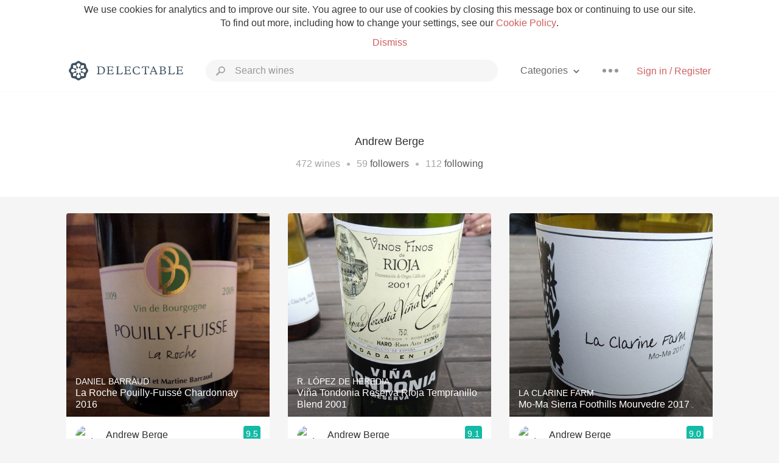

--- FILE ---
content_type: text/html
request_url: https://www.delectable.com/@andrewberge
body_size: 23096
content:
<!DOCTYPE html><html lang="en"><head><meta charset="utf-8"><title>Andrew Berge – Delectable Wine</title><link rel="canonical" href="https://delectable.com/@andrewberge"><meta name="google" content="notranslate"><meta name="viewport" content="width=device-width, initial-scale=1, user-scalable=no"><meta name="description" content="See Delectable wine ratings and reviews from Andrew Berge (@andrewberge)"><meta property="fb:app_id" content="201275219971584"><meta property="al:ios:app_name" content="Delectable"><meta property="al:ios:app_store_id" content="512106648"><meta property="al:android:app_name" content="Delectable"><meta property="al:android:package" content="com.delectable.mobile"><meta name="apple-itunes-app" content="app-id=512106648"><meta name="twitter:site" content="@delectable"><meta name="twitter:creator" content="@delectable"><meta name="twitter:app:country" content="US"><meta name="twitter:app:name:iphone" content="Delectable"><meta name="twitter:app:id:iphone" content="512106648"><meta name="twitter:app:name:googleplay" content="Delectable"><meta name="twitter:app:id:googleplay" content="com.delectable.mobile"><meta name="title" content="Andrew Berge – Delectable Wine"><meta name="canonical" content="/@andrewberge"><meta name="description" content="See Delectable wine ratings and reviews from Andrew Berge (@andrewberge)"><meta property="al:ios:url" content="delectable://account?account_id=55231de2442ed03a7f0001a3"><meta property="al:android:url" content="delectable://account?account_id=55231de2442ed03a7f0001a3"><meta property="og:description" content="See Delectable wine ratings and reviews from Andrew Berge (@andrewberge)"><meta property="og:url" content="https://delectable.com/@andrewberge"><meta property="og:title" content="Andrew Berge – Delectable Wine"><meta property="og:image" content="https://graph.facebook.com/10152942641258264/picture?type=large"><meta name="twitter:title" content="Andrew Berge – Delectable Wine"><meta name="twitter:image:src" content="https://graph.facebook.com/10152942641258264/picture?type=large"><meta name="twitter:app:url:iphone" content="delectable://account?account_id=55231de2442ed03a7f0001a3"><meta name="twitter:app:url:googleplay" content="delectable://account?account_id=55231de2442ed03a7f0001a3"><meta name="deeplink" content="delectable://account?account_id=55231de2442ed03a7f0001a3"><meta name="twitter:app:country" content="US"><meta name="twitter:app:name:iphone" content="Delectable"><meta name="twitter:app:id:iphone" content="512106648"><meta name="twitter:app:name:googleplay" content="Delectable"><meta name="twitter:app:id:googleplay" content="com.delectable.mobile"><meta name="apple-mobile-web-app-capable" content="yes"><meta name="mobile-web-app-capable" content="yes"><meta name="apple-mobile-web-app-title" content="Delectable"><meta name="apple-mobile-web-app-status-bar-style" content="black"><meta name="theme-color" content="#f5f5f5"><link href="https://delectable.com/images/android-icon-192-538470b8.png" sizes="192x192" rel="icon"><link href="https://delectable.com/images/apple-touch-icon-cbf42a21.png" rel="apple-touch-icon-precomposed"><link href="https://delectable.com/images/apple-touch-icon-76-5a0d4972.png" sizes="76x76" rel="apple-touch-icon-precomposed"><link href="https://delectable.com/images/apple-touch-icon-120-9c86e6e8.png" sizes="120x120" rel="apple-touch-icon-precomposed"><link href="https://delectable.com/images/apple-touch-icon-152-c1554fff.png" sizes="152x152" rel="apple-touch-icon-precomposed"><link href="https://delectable.com/images/apple-touch-startup-image-1242x2148-bec2948f.png" media="(device-width: 414px) and (device-height: 736px) and (-webkit-device-pixel-ratio: 3)" rel="apple-touch-startup-image"><link href="https://delectable.com/images/apple-touch-startup-image-750x1294-76414c56.png" media="(device-width: 375px) and (device-height: 667px) and (-webkit-device-pixel-ratio: 2)" rel="apple-touch-startup-image"><link href="https://delectable.com/images/apple-touch-startup-image-640x1096-8e16d1fa.png" media="(device-width: 320px) and (device-height: 568px) and (-webkit-device-pixel-ratio: 2)" rel="apple-touch-startup-image"><link href="https://delectable.com/images/apple-touch-startup-image-640x920-268a83f3.png" media="(device-width: 320px) and (device-height: 480px) and (-webkit-device-pixel-ratio: 2)" rel="apple-touch-startup-image"><link href="https://plus.google.com/+DelectableWine" rel="publisher"><link href="https://delectable.com/images/favicon-2c864262.png" rel="shortcut icon" type="image/vnd.microsoft.icon"><link rel="stylesheet" type="text/css" href="//cloud.typography.com/6518072/679044/css/fonts.css"><link rel="stylesheet" href="https://delectable.com/stylesheets/application-48350cc3.css"><script>(function() {var _fbq = window._fbq || (window._fbq = []);if (!_fbq.loaded) {var fbds = document.createElement('script');fbds.async = true;fbds.src = '//connect.facebook.net/en_US/fbds.js';var s = document.getElementsByTagName('script')[0];s.parentNode.insertBefore(fbds, s);_fbq.loaded = true;}_fbq.push(['addPixelId', '515265288649818']);})();window._fbq = window._fbq || [];window._fbq.push(['track', 'PixelInitialized', {}]);</script><noscript><img height="1" width="1" style="display:none;" src="https://www.facebook.com/tr?id=515265288649818&amp;ev=PixelInitialized"></noscript><script>(function(i,s,o,g,r,a,m){i['GoogleAnalyticsObject']=r;i[r]=i[r]||function(){(i[r].q=i[r].q||[]).push(arguments)},i[r].l=1*new Date();a=s.createElement(o),m=s.getElementsByTagName(o)[0];a.async=1;a.src=g;m.parentNode.insertBefore(a,m)})(window,document,'script','//www.google-analytics.com/analytics.js','ga');ga('create', 'UA-26238315-1', 'auto');ga('send', 'pageview');</script><script src="//d2wy8f7a9ursnm.cloudfront.net/bugsnag-3.min.js" data-releasestage="production" data-apikey="cafbf4ea2de0083392b4b8ee60c26eb1" defer></script><!--[if lt IE 10]><link rel="stylesheet" href="/stylesheets/ie-80922c40.css" /><script src="/javascripts/polyfills-5aa69cba.js"></script><![endif]--></head><body class=""><div id="app"><div class="" data-reactid=".1guw657wc1s" data-react-checksum="1559477246"><div class="sticky-header" data-reactid=".1guw657wc1s.0"><div class="cookie-policy" data-reactid=".1guw657wc1s.0.0"><div class="cookie-policy-text" data-reactid=".1guw657wc1s.0.0.0"><span data-reactid=".1guw657wc1s.0.0.0.0">We use cookies for analytics and to improve our site. You agree to our use of cookies by closing this message box or continuing to use our site. To find out more, including how to change your settings, see our </span><a class="cookie-policy-link" target="_blank" href="/cookiePolicy" data-reactid=".1guw657wc1s.0.0.0.1">Cookie Policy</a><span data-reactid=".1guw657wc1s.0.0.0.2">.</span></div><div class="cookie-policy-text" data-reactid=".1guw657wc1s.0.0.1"><a class="cookie-policy-link" href="" data-reactid=".1guw657wc1s.0.0.1.0">Dismiss</a></div></div><nav class="nav" role="navigation" data-reactid=".1guw657wc1s.0.1"><div class="nav__container" data-reactid=".1guw657wc1s.0.1.0"><a class="nav__logo" href="/" data-reactid=".1guw657wc1s.0.1.0.0"><img class="desktop" src="https://delectable.com/images/navigation_logo_desktop_3x-953798e2.png" srcset="https://delectable.com/images/navigation_logo_desktop-9f6e750c.svg 1x" data-reactid=".1guw657wc1s.0.1.0.0.0"><img class="mobile" src="https://delectable.com/images/navigation_logo_mobile_3x-9423757b.png" srcset="https://delectable.com/images/navigation_logo_mobile-c6c4724c.svg 1x" data-reactid=".1guw657wc1s.0.1.0.0.1"></a><div class="nav-auth nav-auth--unauthenticated" data-reactid=".1guw657wc1s.0.1.0.1"><a class="nav-auth__sign-in-link" href="/register" data-reactid=".1guw657wc1s.0.1.0.1.0">Sign in / Register</a></div><div class="nav-dots nav-dots--unauthenticated" data-reactid=".1guw657wc1s.0.1.0.2"><div class="popover" data-reactid=".1guw657wc1s.0.1.0.2.0"><a class="popover__open-link" href="#" data-reactid=".1guw657wc1s.0.1.0.2.0.0"><div class="nav-dots__dots" data-reactid=".1guw657wc1s.0.1.0.2.0.0.0"></div></a><div class="popover__menu popover__menu--closed" data-reactid=".1guw657wc1s.0.1.0.2.0.1"><ul class="popover__menu__links popover__menu__links--main" data-reactid=".1guw657wc1s.0.1.0.2.0.1.0"><li class="popover__menu__links__li popover__menu__links__li--mobile-only" data-reactid=".1guw657wc1s.0.1.0.2.0.1.0.$0"><a class="popover__menu__links__link" href="/sign-in" data-reactid=".1guw657wc1s.0.1.0.2.0.1.0.$0.0">Sign in</a></li><li class="popover__menu__links__li" data-reactid=".1guw657wc1s.0.1.0.2.0.1.0.$1"><a class="popover__menu__links__link" href="/feeds/trending_feed" data-reactid=".1guw657wc1s.0.1.0.2.0.1.0.$1.0">Trending</a></li><li class="popover__menu__links__li" data-reactid=".1guw657wc1s.0.1.0.2.0.1.0.$2"><a class="popover__menu__links__link" href="/press" data-reactid=".1guw657wc1s.0.1.0.2.0.1.0.$2.0">Press</a></li><li class="popover__menu__links__li" data-reactid=".1guw657wc1s.0.1.0.2.0.1.0.$3"><a class="popover__menu__links__link" href="http://blog.delectable.com" data-reactid=".1guw657wc1s.0.1.0.2.0.1.0.$3.0">Blog</a></li></ul><ul class="popover__menu__links popover__menu__links--secondary" data-reactid=".1guw657wc1s.0.1.0.2.0.1.1"><li class="popover__menu__links__li" data-reactid=".1guw657wc1s.0.1.0.2.0.1.1.$0"><a class="popover__menu__links__link" href="https://twitter.com/delectable" data-reactid=".1guw657wc1s.0.1.0.2.0.1.1.$0.0">Twitter</a></li><li class="popover__menu__links__li" data-reactid=".1guw657wc1s.0.1.0.2.0.1.1.$1"><a class="popover__menu__links__link" href="https://www.facebook.com/delectable" data-reactid=".1guw657wc1s.0.1.0.2.0.1.1.$1.0">Facebook</a></li><li class="popover__menu__links__li" data-reactid=".1guw657wc1s.0.1.0.2.0.1.1.$2"><a class="popover__menu__links__link" href="https://instagram.com/delectable" data-reactid=".1guw657wc1s.0.1.0.2.0.1.1.$2.0">Instagram</a></li></ul></div></div></div><div class="nav-categories" data-reactid=".1guw657wc1s.0.1.0.3"><button class="nav-categories__button" data-reactid=".1guw657wc1s.0.1.0.3.0"><span data-reactid=".1guw657wc1s.0.1.0.3.0.0">Categories</span><img class="nav-categories__button__icon" src="https://delectable.com/images/icn_small_chevron_down_3x-177ba448.png" srcset="https://delectable.com/images/icn_small_chevron_down-7a056ab4.svg 2x" data-reactid=".1guw657wc1s.0.1.0.3.0.1"></button><div class="nav-categories__overlay nav-categories__overlay--closed" data-reactid=".1guw657wc1s.0.1.0.3.1"><div class="categories-list categories-list--with-background-images" data-reactid=".1guw657wc1s.0.1.0.3.1.0"><section class="categories-list__section" data-reactid=".1guw657wc1s.0.1.0.3.1.0.0"><div class="categories-list__section__category" data-reactid=".1guw657wc1s.0.1.0.3.1.0.0.1:$0"><a href="/categories/rich-and-bold" data-reactid=".1guw657wc1s.0.1.0.3.1.0.0.1:$0.0">Rich and Bold</a></div><div class="categories-list__section__category" data-reactid=".1guw657wc1s.0.1.0.3.1.0.0.1:$1"><a href="/categories/grower-champagne" data-reactid=".1guw657wc1s.0.1.0.3.1.0.0.1:$1.0">Grower Champagne</a></div><div class="categories-list__section__category" data-reactid=".1guw657wc1s.0.1.0.3.1.0.0.1:$2"><a href="/categories/pizza" data-reactid=".1guw657wc1s.0.1.0.3.1.0.0.1:$2.0">Pizza</a></div><div class="categories-list__section__category" data-reactid=".1guw657wc1s.0.1.0.3.1.0.0.1:$3"><a href="/categories/classic-napa" data-reactid=".1guw657wc1s.0.1.0.3.1.0.0.1:$3.0">Classic Napa</a></div><div class="categories-list__section__category" data-reactid=".1guw657wc1s.0.1.0.3.1.0.0.1:$4"><a href="/categories/etna-rosso" data-reactid=".1guw657wc1s.0.1.0.3.1.0.0.1:$4.0">Etna Rosso</a></div><div class="categories-list__section__category" data-reactid=".1guw657wc1s.0.1.0.3.1.0.0.1:$5"><a href="/categories/with-goat-cheese" data-reactid=".1guw657wc1s.0.1.0.3.1.0.0.1:$5.0">With Goat Cheese</a></div><div class="categories-list__section__category" data-reactid=".1guw657wc1s.0.1.0.3.1.0.0.1:$6"><a href="/categories/tawny-port" data-reactid=".1guw657wc1s.0.1.0.3.1.0.0.1:$6.0">Tawny Port</a></div><div class="categories-list__section__category" data-reactid=".1guw657wc1s.0.1.0.3.1.0.0.1:$7"><a href="/categories/skin-contact" data-reactid=".1guw657wc1s.0.1.0.3.1.0.0.1:$7.0">Skin Contact</a></div><div class="categories-list__section__category" data-reactid=".1guw657wc1s.0.1.0.3.1.0.0.1:$8"><a href="/categories/unicorn" data-reactid=".1guw657wc1s.0.1.0.3.1.0.0.1:$8.0">Unicorn</a></div><div class="categories-list__section__category" data-reactid=".1guw657wc1s.0.1.0.3.1.0.0.1:$9"><a href="/categories/1982-bordeaux" data-reactid=".1guw657wc1s.0.1.0.3.1.0.0.1:$9.0">1982 Bordeaux</a></div><div class="categories-list__section__category" data-reactid=".1guw657wc1s.0.1.0.3.1.0.0.1:$10"><a href="/categories/acidity" data-reactid=".1guw657wc1s.0.1.0.3.1.0.0.1:$10.0">Acidity</a></div><div class="categories-list__section__category" data-reactid=".1guw657wc1s.0.1.0.3.1.0.0.1:$11"><a href="/categories/hops" data-reactid=".1guw657wc1s.0.1.0.3.1.0.0.1:$11.0">Hops</a></div><div class="categories-list__section__category" data-reactid=".1guw657wc1s.0.1.0.3.1.0.0.1:$12"><a href="/categories/oaky" data-reactid=".1guw657wc1s.0.1.0.3.1.0.0.1:$12.0">Oaky</a></div><div class="categories-list__section__category" data-reactid=".1guw657wc1s.0.1.0.3.1.0.0.1:$13"><a href="/categories/2010-chablis" data-reactid=".1guw657wc1s.0.1.0.3.1.0.0.1:$13.0">2010 Chablis</a></div><div class="categories-list__section__category" data-reactid=".1guw657wc1s.0.1.0.3.1.0.0.1:$14"><a href="/categories/sour-beer" data-reactid=".1guw657wc1s.0.1.0.3.1.0.0.1:$14.0">Sour Beer</a></div><div class="categories-list__section__category" data-reactid=".1guw657wc1s.0.1.0.3.1.0.0.1:$15"><a href="/categories/qpr" data-reactid=".1guw657wc1s.0.1.0.3.1.0.0.1:$15.0">QPR</a></div><div class="categories-list__section__category" data-reactid=".1guw657wc1s.0.1.0.3.1.0.0.1:$16"><a href="/categories/oregon-pinot" data-reactid=".1guw657wc1s.0.1.0.3.1.0.0.1:$16.0">Oregon Pinot</a></div><div class="categories-list__section__category" data-reactid=".1guw657wc1s.0.1.0.3.1.0.0.1:$17"><a href="/categories/islay" data-reactid=".1guw657wc1s.0.1.0.3.1.0.0.1:$17.0">Islay</a></div><div class="categories-list__section__category" data-reactid=".1guw657wc1s.0.1.0.3.1.0.0.1:$18"><a href="/categories/buttery" data-reactid=".1guw657wc1s.0.1.0.3.1.0.0.1:$18.0">Buttery</a></div><div class="categories-list__section__category" data-reactid=".1guw657wc1s.0.1.0.3.1.0.0.1:$19"><a href="/categories/coravin" data-reactid=".1guw657wc1s.0.1.0.3.1.0.0.1:$19.0">Coravin</a></div><div class="categories-list__section__category" data-reactid=".1guw657wc1s.0.1.0.3.1.0.0.1:$20"><a href="/categories/mezcal" data-reactid=".1guw657wc1s.0.1.0.3.1.0.0.1:$20.0">Mezcal</a></div></section></div></div></div><div class="search-box" data-reactid=".1guw657wc1s.0.1.0.4"><input class="search-box__input" name="search_term_string" type="text" placeholder="Search wines" autocomplete="off" autocorrect="off" value="" itemprop="query-input" data-reactid=".1guw657wc1s.0.1.0.4.0"><span class="search-box__icon" data-reactid=".1guw657wc1s.0.1.0.4.1"></span><span class="search-box__icon search-box__icon--close" data-reactid=".1guw657wc1s.0.1.0.4.2"></span></div></div></nav></div><div class="app-view" data-reactid=".1guw657wc1s.1"><div class="user-profile" data-reactid=".1guw657wc1s.1.0"><noscript data-reactid=".1guw657wc1s.1.0.0"></noscript><section class="user-profile-header" data-reactid=".1guw657wc1s.1.0.1"><div class="image-wrapper loading user-profile-header__image-wrapper" data-reactid=".1guw657wc1s.1.0.1.0"><div class="image-wrapper__image user-profile-header__image-wrapper__image" style="background-size:cover;background-position:center center;background-image:url(https://graph.facebook.com/10152942641258264/picture?type=large);opacity:0;" data-reactid=".1guw657wc1s.1.0.1.0.0"></div></div><h1 class="user-profile-header__name" data-reactid=".1guw657wc1s.1.0.1.1"><span data-reactid=".1guw657wc1s.1.0.1.1.0">Andrew Berge</span><span data-reactid=".1guw657wc1s.1.0.1.1.1"> </span><noscript data-reactid=".1guw657wc1s.1.0.1.1.2"></noscript><span data-reactid=".1guw657wc1s.1.0.1.1.3"> </span><noscript data-reactid=".1guw657wc1s.1.0.1.1.4"></noscript></h1><p class="user-profile-header__bio" data-reactid=".1guw657wc1s.1.0.1.2"></p><p class="user-profile-header__count-list" data-reactid=".1guw657wc1s.1.0.1.4"><span class="user-profile-header__count-list__count" data-reactid=".1guw657wc1s.1.0.1.4.0"><span data-reactid=".1guw657wc1s.1.0.1.4.0.0">472</span><span data-reactid=".1guw657wc1s.1.0.1.4.0.1"> wines</span></span><span class="user-profile-header__count-list__bullet" data-reactid=".1guw657wc1s.1.0.1.4.1"> • </span><span class="user-profile-header__count-list__count" data-reactid=".1guw657wc1s.1.0.1.4.2"><span data-reactid=".1guw657wc1s.1.0.1.4.2.0">59</span><span data-reactid=".1guw657wc1s.1.0.1.4.2.1"> </span><a href="/@andrewberge/followers" data-reactid=".1guw657wc1s.1.0.1.4.2.2">followers</a></span><span class="user-profile-header__count-list__bullet" data-reactid=".1guw657wc1s.1.0.1.4.3"> • </span><span class="user-profile-header__count-list__count" data-reactid=".1guw657wc1s.1.0.1.4.4"><span data-reactid=".1guw657wc1s.1.0.1.4.4.0">112</span><span data-reactid=".1guw657wc1s.1.0.1.4.4.1"> </span><a href="/@andrewberge/following" data-reactid=".1guw657wc1s.1.0.1.4.4.2">following</a></span></p></section><div class="feed" data-reactid=".1guw657wc1s.1.0.2"><div class="column-container column-container--columns-3" data-reactid=".1guw657wc1s.1.0.2.2"><div class="column-container__column" data-reactid=".1guw657wc1s.1.0.2.2.$0"><div class="capture capture--feed-capture" itemscope itemtype="http://schema.org/Product" data-reactid=".1guw657wc1s.1.0.2.2.$0.$5c7b313defb11de39500017a"><section class="capture-header" data-reactid=".1guw657wc1s.1.0.2.2.$0.$5c7b313defb11de39500017a.0"><a href="/wine/daniel-barraud/la-roche-pouilly-fuisse-chardonnay/2016" class="capture-header__wine-profile-link" data-reactid=".1guw657wc1s.1.0.2.2.$0.$5c7b313defb11de39500017a.0.0"><meta itemprop="image" content="https://d2mvsg0ph94s7h.cloudfront.net/steveberge-1551577402-78dbab3a781b_450x450.jpg" data-reactid=".1guw657wc1s.1.0.2.2.$0.$5c7b313defb11de39500017a.0.0.0"><div class="image-wrapper loading " data-reactid=".1guw657wc1s.1.0.2.2.$0.$5c7b313defb11de39500017a.0.0.1"><div class="image-wrapper__image " style="background-size:cover;background-position:center center;background-image:url(https://d2mvsg0ph94s7h.cloudfront.net/steveberge-1551577402-78dbab3a781b_450x450.jpg);opacity:0;" data-reactid=".1guw657wc1s.1.0.2.2.$0.$5c7b313defb11de39500017a.0.0.1.0"></div></div><div class="capture-header__details" data-reactid=".1guw657wc1s.1.0.2.2.$0.$5c7b313defb11de39500017a.0.0.2"><h2 class="capture-header__producer" itemprop="brand" data-reactid=".1guw657wc1s.1.0.2.2.$0.$5c7b313defb11de39500017a.0.0.2.0">Daniel Barraud</h2><h1 class="capture-header__name" itemprop="name" data-reactid=".1guw657wc1s.1.0.2.2.$0.$5c7b313defb11de39500017a.0.0.2.1">La Roche Pouilly-Fuissé Chardonnay 2016</h1></div></a><div class="popover" data-reactid=".1guw657wc1s.1.0.2.2.$0.$5c7b313defb11de39500017a.0.1"><a class="popover__open-link" href="#" data-reactid=".1guw657wc1s.1.0.2.2.$0.$5c7b313defb11de39500017a.0.1.0"><div class="capture-header__dots" data-reactid=".1guw657wc1s.1.0.2.2.$0.$5c7b313defb11de39500017a.0.1.0.0"></div></a><div class="popover__menu popover__menu--closed" data-reactid=".1guw657wc1s.1.0.2.2.$0.$5c7b313defb11de39500017a.0.1.1"><ul class="popover__menu__links popover__menu__links--main" data-reactid=".1guw657wc1s.1.0.2.2.$0.$5c7b313defb11de39500017a.0.1.1.0"><li class="popover__menu__links__li" data-reactid=".1guw657wc1s.1.0.2.2.$0.$5c7b313defb11de39500017a.0.1.1.0.$0"><a class="popover__menu__links__link" href="#" data-reactid=".1guw657wc1s.1.0.2.2.$0.$5c7b313defb11de39500017a.0.1.1.0.$0.0">Embed</a></li></ul></div></div></section><div class="capture-main-comment" itemprop="review" itemscope itemtype="http://schema.org/Review" data-reactid=".1guw657wc1s.1.0.2.2.$0.$5c7b313defb11de39500017a.1"><div data-reactid=".1guw657wc1s.1.0.2.2.$0.$5c7b313defb11de39500017a.1.0"><div class="capture-main-comment__author" data-reactid=".1guw657wc1s.1.0.2.2.$0.$5c7b313defb11de39500017a.1.0.0"><a class="capture-main-comment__author__photo-link" href="/@andrewberge" data-reactid=".1guw657wc1s.1.0.2.2.$0.$5c7b313defb11de39500017a.1.0.0.0"><img class="capture-main-comment__author__photo-link__image" itemprop="image" src="https://graph.facebook.com/10152942641258264/picture?type=large" alt="Andrew Berge" title="Andrew Berge" data-reactid=".1guw657wc1s.1.0.2.2.$0.$5c7b313defb11de39500017a.1.0.0.0.0"></a><div class="vertically-align-block vertically-align-block--center" itemprop="author" itemscope itemtype="http://schema.org/Person" data-reactid=".1guw657wc1s.1.0.2.2.$0.$5c7b313defb11de39500017a.1.0.0.1"><p class="capture-main-comment__author__name" itemprop="name" data-reactid=".1guw657wc1s.1.0.2.2.$0.$5c7b313defb11de39500017a.1.0.0.1.0"><a href="/@andrewberge" data-reactid=".1guw657wc1s.1.0.2.2.$0.$5c7b313defb11de39500017a.1.0.0.1.0.0">Andrew Berge</a><span data-reactid=".1guw657wc1s.1.0.2.2.$0.$5c7b313defb11de39500017a.1.0.0.1.0.1"> </span><noscript data-reactid=".1guw657wc1s.1.0.2.2.$0.$5c7b313defb11de39500017a.1.0.0.1.0.2"></noscript><span data-reactid=".1guw657wc1s.1.0.2.2.$0.$5c7b313defb11de39500017a.1.0.0.1.0.3"> </span><noscript data-reactid=".1guw657wc1s.1.0.2.2.$0.$5c7b313defb11de39500017a.1.0.0.1.0.4"></noscript></p></div><div itemprop="reviewRating" itemscope itemtype="http://schema.org/Rating" data-reactid=".1guw657wc1s.1.0.2.2.$0.$5c7b313defb11de39500017a.1.0.0.2"><meta itemprop="worstRating" content="6" data-reactid=".1guw657wc1s.1.0.2.2.$0.$5c7b313defb11de39500017a.1.0.0.2.0"><meta itemprop="bestRating" content="10" data-reactid=".1guw657wc1s.1.0.2.2.$0.$5c7b313defb11de39500017a.1.0.0.2.1"><span class="rating rating--best" itemprop="ratingValue" data-reactid=".1guw657wc1s.1.0.2.2.$0.$5c7b313defb11de39500017a.1.0.0.2.2">9.5</span></div></div><p class="capture-main-comment__note" itemprop="reviewBody" data-reactid=".1guw657wc1s.1.0.2.2.$0.$5c7b313defb11de39500017a.1.0.1">Andrew had this 7 years ago</p><div class="taggee-participants" data-reactid=".1guw657wc1s.1.0.2.2.$0.$5c7b313defb11de39500017a.1.0.2"><a class="taggee-participants__participant-photo-link" href="/@steveberge" data-reactid=".1guw657wc1s.1.0.2.2.$0.$5c7b313defb11de39500017a.1.0.2.0:$553c1f75442ed0f02500010f"><img class="taggee-participants__participant-photo-link__image" src="https://dn4y07yc47w5p.cloudfront.net/avatar_s_250.png" alt="Steve Berge" title="Steve Berge" data-reactid=".1guw657wc1s.1.0.2.2.$0.$5c7b313defb11de39500017a.1.0.2.0:$553c1f75442ed0f02500010f.0"></a><div class="taggee-participants__participant-names" data-reactid=".1guw657wc1s.1.0.2.2.$0.$5c7b313defb11de39500017a.1.0.2.1"><span data-reactid=".1guw657wc1s.1.0.2.2.$0.$5c7b313defb11de39500017a.1.0.2.1.0">with </span><a class="taggee-participants__participant-names__name" href="/@steveberge" data-reactid=".1guw657wc1s.1.0.2.2.$0.$5c7b313defb11de39500017a.1.0.2.1.1:$553c1f75442ed0f02500010f">Steve</a></div></div><div class="liking-participants" data-reactid=".1guw657wc1s.1.0.2.2.$0.$5c7b313defb11de39500017a.1.0.3"><div class="liking-participants__participant-names" data-reactid=".1guw657wc1s.1.0.2.2.$0.$5c7b313defb11de39500017a.1.0.3.0"><a href="/@steveberge" class="liking-participants__participant-names__name" data-reactid=".1guw657wc1s.1.0.2.2.$0.$5c7b313defb11de39500017a.1.0.3.0.0:$553c1f75442ed0f02500010f">Steve</a><span data-reactid=".1guw657wc1s.1.0.2.2.$0.$5c7b313defb11de39500017a.1.0.3.0.0:1">, </span><a href="/@joanmann" class="liking-participants__participant-names__name" data-reactid=".1guw657wc1s.1.0.2.2.$0.$5c7b313defb11de39500017a.1.0.3.0.0:$530eb4ee1d2b119bc700008b">Joan</a><span data-reactid=".1guw657wc1s.1.0.2.2.$0.$5c7b313defb11de39500017a.1.0.3.0.1"> and </span><span data-reactid=".1guw657wc1s.1.0.2.2.$0.$5c7b313defb11de39500017a.1.0.3.0.2">16</span><span data-reactid=".1guw657wc1s.1.0.2.2.$0.$5c7b313defb11de39500017a.1.0.3.0.3"> </span><span data-reactid=".1guw657wc1s.1.0.2.2.$0.$5c7b313defb11de39500017a.1.0.3.0.4">others</span><span data-reactid=".1guw657wc1s.1.0.2.2.$0.$5c7b313defb11de39500017a.1.0.3.0.5"> liked this</span></div></div><meta itemprop="about" content="2016 La Roche Pouilly-Fuissé Chardonnay Daniel Barraud" data-reactid=".1guw657wc1s.1.0.2.2.$0.$5c7b313defb11de39500017a.1.0.4"><meta itemprop="datePublished" content="2019-03-03T01:43:25+00:00" data-reactid=".1guw657wc1s.1.0.2.2.$0.$5c7b313defb11de39500017a.1.0.5"></div></div></div><div class="capture capture--feed-capture" itemscope itemtype="http://schema.org/Product" data-reactid=".1guw657wc1s.1.0.2.2.$0.$5b3845c4e6667639d4025172"><section class="capture-header" data-reactid=".1guw657wc1s.1.0.2.2.$0.$5b3845c4e6667639d4025172.0"><a href="/wine/maldonado-vineyards/proprietary-red-blend/--" class="capture-header__wine-profile-link" data-reactid=".1guw657wc1s.1.0.2.2.$0.$5b3845c4e6667639d4025172.0.0"><meta itemprop="image" content="https://d2mvsg0ph94s7h.cloudfront.net/andrewberge-1530414531-de117b4755e4_450x450.jpg" data-reactid=".1guw657wc1s.1.0.2.2.$0.$5b3845c4e6667639d4025172.0.0.0"><div class="image-wrapper loading " data-reactid=".1guw657wc1s.1.0.2.2.$0.$5b3845c4e6667639d4025172.0.0.1"><div class="image-wrapper__image " style="background-size:cover;background-position:center center;background-image:url(https://d2mvsg0ph94s7h.cloudfront.net/andrewberge-1530414531-de117b4755e4_450x450.jpg);opacity:0;" data-reactid=".1guw657wc1s.1.0.2.2.$0.$5b3845c4e6667639d4025172.0.0.1.0"></div></div><div class="capture-header__details" data-reactid=".1guw657wc1s.1.0.2.2.$0.$5b3845c4e6667639d4025172.0.0.2"><h2 class="capture-header__producer" itemprop="brand" data-reactid=".1guw657wc1s.1.0.2.2.$0.$5b3845c4e6667639d4025172.0.0.2.0">Maldonado Vineyards</h2><h1 class="capture-header__name" itemprop="name" data-reactid=".1guw657wc1s.1.0.2.2.$0.$5b3845c4e6667639d4025172.0.0.2.1">Proprietary Red Blend</h1></div></a><div class="popover" data-reactid=".1guw657wc1s.1.0.2.2.$0.$5b3845c4e6667639d4025172.0.1"><a class="popover__open-link" href="#" data-reactid=".1guw657wc1s.1.0.2.2.$0.$5b3845c4e6667639d4025172.0.1.0"><div class="capture-header__dots" data-reactid=".1guw657wc1s.1.0.2.2.$0.$5b3845c4e6667639d4025172.0.1.0.0"></div></a><div class="popover__menu popover__menu--closed" data-reactid=".1guw657wc1s.1.0.2.2.$0.$5b3845c4e6667639d4025172.0.1.1"><ul class="popover__menu__links popover__menu__links--main" data-reactid=".1guw657wc1s.1.0.2.2.$0.$5b3845c4e6667639d4025172.0.1.1.0"><li class="popover__menu__links__li" data-reactid=".1guw657wc1s.1.0.2.2.$0.$5b3845c4e6667639d4025172.0.1.1.0.$0"><a class="popover__menu__links__link" href="#" data-reactid=".1guw657wc1s.1.0.2.2.$0.$5b3845c4e6667639d4025172.0.1.1.0.$0.0">Embed</a></li></ul></div></div></section><div class="capture-main-comment" itemprop="review" itemscope itemtype="http://schema.org/Review" data-reactid=".1guw657wc1s.1.0.2.2.$0.$5b3845c4e6667639d4025172.1"><div data-reactid=".1guw657wc1s.1.0.2.2.$0.$5b3845c4e6667639d4025172.1.0"><div class="capture-main-comment__author" data-reactid=".1guw657wc1s.1.0.2.2.$0.$5b3845c4e6667639d4025172.1.0.0"><a class="capture-main-comment__author__photo-link" href="/@andrewberge" data-reactid=".1guw657wc1s.1.0.2.2.$0.$5b3845c4e6667639d4025172.1.0.0.0"><img class="capture-main-comment__author__photo-link__image" itemprop="image" src="https://graph.facebook.com/10152942641258264/picture?type=large" alt="Andrew Berge" title="Andrew Berge" data-reactid=".1guw657wc1s.1.0.2.2.$0.$5b3845c4e6667639d4025172.1.0.0.0.0"></a><div class="vertically-align-block vertically-align-block--center" itemprop="author" itemscope itemtype="http://schema.org/Person" data-reactid=".1guw657wc1s.1.0.2.2.$0.$5b3845c4e6667639d4025172.1.0.0.1"><p class="capture-main-comment__author__name" itemprop="name" data-reactid=".1guw657wc1s.1.0.2.2.$0.$5b3845c4e6667639d4025172.1.0.0.1.0"><a href="/@andrewberge" data-reactid=".1guw657wc1s.1.0.2.2.$0.$5b3845c4e6667639d4025172.1.0.0.1.0.0">Andrew Berge</a><span data-reactid=".1guw657wc1s.1.0.2.2.$0.$5b3845c4e6667639d4025172.1.0.0.1.0.1"> </span><noscript data-reactid=".1guw657wc1s.1.0.2.2.$0.$5b3845c4e6667639d4025172.1.0.0.1.0.2"></noscript><span data-reactid=".1guw657wc1s.1.0.2.2.$0.$5b3845c4e6667639d4025172.1.0.0.1.0.3"> </span><noscript data-reactid=".1guw657wc1s.1.0.2.2.$0.$5b3845c4e6667639d4025172.1.0.0.1.0.4"></noscript></p></div><div itemprop="reviewRating" itemscope itemtype="http://schema.org/Rating" data-reactid=".1guw657wc1s.1.0.2.2.$0.$5b3845c4e6667639d4025172.1.0.0.2"><meta itemprop="worstRating" content="6" data-reactid=".1guw657wc1s.1.0.2.2.$0.$5b3845c4e6667639d4025172.1.0.0.2.0"><meta itemprop="bestRating" content="10" data-reactid=".1guw657wc1s.1.0.2.2.$0.$5b3845c4e6667639d4025172.1.0.0.2.1"><span class="rating rating--best" itemprop="ratingValue" data-reactid=".1guw657wc1s.1.0.2.2.$0.$5b3845c4e6667639d4025172.1.0.0.2.2">9.1</span></div></div><p class="capture-main-comment__note" itemprop="reviewBody" data-reactid=".1guw657wc1s.1.0.2.2.$0.$5b3845c4e6667639d4025172.1.0.1"><span class="" data-reactid=".1guw657wc1s.1.0.2.2.$0.$5b3845c4e6667639d4025172.1.0.1.0"><span data-reactid=".1guw657wc1s.1.0.2.2.$0.$5b3845c4e6667639d4025172.1.0.1.0.0">2014</span></span><span class="capture-main-comment__created-at" data-reactid=".1guw657wc1s.1.0.2.2.$0.$5b3845c4e6667639d4025172.1.0.1.1"> — 8 years ago</span></p><noscript data-reactid=".1guw657wc1s.1.0.2.2.$0.$5b3845c4e6667639d4025172.1.0.2"></noscript><noscript data-reactid=".1guw657wc1s.1.0.2.2.$0.$5b3845c4e6667639d4025172.1.0.3"></noscript><meta itemprop="about" content="-- Proprietary Red Blend Maldonado Vineyards" data-reactid=".1guw657wc1s.1.0.2.2.$0.$5b3845c4e6667639d4025172.1.0.4"><meta itemprop="datePublished" content="2018-07-01T03:08:52+00:00" data-reactid=".1guw657wc1s.1.0.2.2.$0.$5b3845c4e6667639d4025172.1.0.5"></div></div></div><div class="capture capture--feed-capture" itemscope itemtype="http://schema.org/Product" data-reactid=".1guw657wc1s.1.0.2.2.$0.$5aab229378844f5554000187"><section class="capture-header" data-reactid=".1guw657wc1s.1.0.2.2.$0.$5aab229378844f5554000187.0"><a href="/wine/domaine-auguste-clape/cornas-syrah/2004" class="capture-header__wine-profile-link" data-reactid=".1guw657wc1s.1.0.2.2.$0.$5aab229378844f5554000187.0.0"><meta itemprop="image" content="https://d2mvsg0ph94s7h.cloudfront.net/andrewberge-1521164946-5918fa55689a_450x450.jpg" data-reactid=".1guw657wc1s.1.0.2.2.$0.$5aab229378844f5554000187.0.0.0"><div class="image-wrapper loading " data-reactid=".1guw657wc1s.1.0.2.2.$0.$5aab229378844f5554000187.0.0.1"><div class="image-wrapper__image " style="background-size:cover;background-position:center center;background-image:url(https://d2mvsg0ph94s7h.cloudfront.net/andrewberge-1521164946-5918fa55689a_450x450.jpg);opacity:0;" data-reactid=".1guw657wc1s.1.0.2.2.$0.$5aab229378844f5554000187.0.0.1.0"></div></div><div class="capture-header__details" data-reactid=".1guw657wc1s.1.0.2.2.$0.$5aab229378844f5554000187.0.0.2"><h2 class="capture-header__producer" itemprop="brand" data-reactid=".1guw657wc1s.1.0.2.2.$0.$5aab229378844f5554000187.0.0.2.0">Domaine Auguste Clape</h2><h1 class="capture-header__name" itemprop="name" data-reactid=".1guw657wc1s.1.0.2.2.$0.$5aab229378844f5554000187.0.0.2.1">Cornas Syrah 2004</h1></div></a><div class="popover" data-reactid=".1guw657wc1s.1.0.2.2.$0.$5aab229378844f5554000187.0.1"><a class="popover__open-link" href="#" data-reactid=".1guw657wc1s.1.0.2.2.$0.$5aab229378844f5554000187.0.1.0"><div class="capture-header__dots" data-reactid=".1guw657wc1s.1.0.2.2.$0.$5aab229378844f5554000187.0.1.0.0"></div></a><div class="popover__menu popover__menu--closed" data-reactid=".1guw657wc1s.1.0.2.2.$0.$5aab229378844f5554000187.0.1.1"><ul class="popover__menu__links popover__menu__links--main" data-reactid=".1guw657wc1s.1.0.2.2.$0.$5aab229378844f5554000187.0.1.1.0"><li class="popover__menu__links__li" data-reactid=".1guw657wc1s.1.0.2.2.$0.$5aab229378844f5554000187.0.1.1.0.$0"><a class="popover__menu__links__link" href="#" data-reactid=".1guw657wc1s.1.0.2.2.$0.$5aab229378844f5554000187.0.1.1.0.$0.0">Embed</a></li></ul></div></div></section><div class="capture-main-comment" itemprop="review" itemscope itemtype="http://schema.org/Review" data-reactid=".1guw657wc1s.1.0.2.2.$0.$5aab229378844f5554000187.1"><div data-reactid=".1guw657wc1s.1.0.2.2.$0.$5aab229378844f5554000187.1.0"><div class="capture-main-comment__author" data-reactid=".1guw657wc1s.1.0.2.2.$0.$5aab229378844f5554000187.1.0.0"><a class="capture-main-comment__author__photo-link" href="/@andrewberge" data-reactid=".1guw657wc1s.1.0.2.2.$0.$5aab229378844f5554000187.1.0.0.0"><img class="capture-main-comment__author__photo-link__image" itemprop="image" src="https://graph.facebook.com/10152942641258264/picture?type=large" alt="Andrew Berge" title="Andrew Berge" data-reactid=".1guw657wc1s.1.0.2.2.$0.$5aab229378844f5554000187.1.0.0.0.0"></a><div class="vertically-align-block vertically-align-block--center" itemprop="author" itemscope itemtype="http://schema.org/Person" data-reactid=".1guw657wc1s.1.0.2.2.$0.$5aab229378844f5554000187.1.0.0.1"><p class="capture-main-comment__author__name" itemprop="name" data-reactid=".1guw657wc1s.1.0.2.2.$0.$5aab229378844f5554000187.1.0.0.1.0"><a href="/@andrewberge" data-reactid=".1guw657wc1s.1.0.2.2.$0.$5aab229378844f5554000187.1.0.0.1.0.0">Andrew Berge</a><span data-reactid=".1guw657wc1s.1.0.2.2.$0.$5aab229378844f5554000187.1.0.0.1.0.1"> </span><noscript data-reactid=".1guw657wc1s.1.0.2.2.$0.$5aab229378844f5554000187.1.0.0.1.0.2"></noscript><span data-reactid=".1guw657wc1s.1.0.2.2.$0.$5aab229378844f5554000187.1.0.0.1.0.3"> </span><noscript data-reactid=".1guw657wc1s.1.0.2.2.$0.$5aab229378844f5554000187.1.0.0.1.0.4"></noscript></p></div><div itemprop="reviewRating" itemscope itemtype="http://schema.org/Rating" data-reactid=".1guw657wc1s.1.0.2.2.$0.$5aab229378844f5554000187.1.0.0.2"><meta itemprop="worstRating" content="6" data-reactid=".1guw657wc1s.1.0.2.2.$0.$5aab229378844f5554000187.1.0.0.2.0"><meta itemprop="bestRating" content="10" data-reactid=".1guw657wc1s.1.0.2.2.$0.$5aab229378844f5554000187.1.0.0.2.1"><span class="rating rating--best" itemprop="ratingValue" data-reactid=".1guw657wc1s.1.0.2.2.$0.$5aab229378844f5554000187.1.0.0.2.2">9.3</span></div></div><p class="capture-main-comment__note" itemprop="reviewBody" data-reactid=".1guw657wc1s.1.0.2.2.$0.$5aab229378844f5554000187.1.0.1"><span class="" data-reactid=".1guw657wc1s.1.0.2.2.$0.$5aab229378844f5554000187.1.0.1.0"><span data-reactid=".1guw657wc1s.1.0.2.2.$0.$5aab229378844f5554000187.1.0.1.0.0">Stellar.  Fresh, smoked meats, white pepper, blueberries.</span></span><span class="capture-main-comment__created-at" data-reactid=".1guw657wc1s.1.0.2.2.$0.$5aab229378844f5554000187.1.0.1.1"> — 8 years ago</span></p><noscript data-reactid=".1guw657wc1s.1.0.2.2.$0.$5aab229378844f5554000187.1.0.2"></noscript><noscript data-reactid=".1guw657wc1s.1.0.2.2.$0.$5aab229378844f5554000187.1.0.3"></noscript><meta itemprop="about" content="2004 Cornas Syrah Domaine Auguste Clape" data-reactid=".1guw657wc1s.1.0.2.2.$0.$5aab229378844f5554000187.1.0.4"><meta itemprop="datePublished" content="2018-03-16T01:49:07+00:00" data-reactid=".1guw657wc1s.1.0.2.2.$0.$5aab229378844f5554000187.1.0.5"></div></div></div></div><div class="column-container__column" data-reactid=".1guw657wc1s.1.0.2.2.$1"><div class="capture capture--feed-capture" itemscope itemtype="http://schema.org/Product" data-reactid=".1guw657wc1s.1.0.2.2.$1.$5b5e809db1b8129ec1005f33"><section class="capture-header" data-reactid=".1guw657wc1s.1.0.2.2.$1.$5b5e809db1b8129ec1005f33.0"><a href="/wine/r-lopez-de-heredia/vina-tondonia-reserva-rioja-tempranillo-blend/2001" class="capture-header__wine-profile-link" data-reactid=".1guw657wc1s.1.0.2.2.$1.$5b5e809db1b8129ec1005f33.0.0"><meta itemprop="image" content="https://d2mvsg0ph94s7h.cloudfront.net/andrewberge-1532919962-8c8ef206ef43_450x450.jpg" data-reactid=".1guw657wc1s.1.0.2.2.$1.$5b5e809db1b8129ec1005f33.0.0.0"><div class="image-wrapper loading " data-reactid=".1guw657wc1s.1.0.2.2.$1.$5b5e809db1b8129ec1005f33.0.0.1"><div class="image-wrapper__image " style="background-size:cover;background-position:center center;background-image:url(https://d2mvsg0ph94s7h.cloudfront.net/andrewberge-1532919962-8c8ef206ef43_450x450.jpg);opacity:0;" data-reactid=".1guw657wc1s.1.0.2.2.$1.$5b5e809db1b8129ec1005f33.0.0.1.0"></div></div><div class="capture-header__details" data-reactid=".1guw657wc1s.1.0.2.2.$1.$5b5e809db1b8129ec1005f33.0.0.2"><h2 class="capture-header__producer" itemprop="brand" data-reactid=".1guw657wc1s.1.0.2.2.$1.$5b5e809db1b8129ec1005f33.0.0.2.0">R. López de Heredia</h2><h1 class="capture-header__name" itemprop="name" data-reactid=".1guw657wc1s.1.0.2.2.$1.$5b5e809db1b8129ec1005f33.0.0.2.1">Viña Tondonia Reserva Rioja Tempranillo Blend 2001</h1></div></a><div class="popover" data-reactid=".1guw657wc1s.1.0.2.2.$1.$5b5e809db1b8129ec1005f33.0.1"><a class="popover__open-link" href="#" data-reactid=".1guw657wc1s.1.0.2.2.$1.$5b5e809db1b8129ec1005f33.0.1.0"><div class="capture-header__dots" data-reactid=".1guw657wc1s.1.0.2.2.$1.$5b5e809db1b8129ec1005f33.0.1.0.0"></div></a><div class="popover__menu popover__menu--closed" data-reactid=".1guw657wc1s.1.0.2.2.$1.$5b5e809db1b8129ec1005f33.0.1.1"><ul class="popover__menu__links popover__menu__links--main" data-reactid=".1guw657wc1s.1.0.2.2.$1.$5b5e809db1b8129ec1005f33.0.1.1.0"><li class="popover__menu__links__li" data-reactid=".1guw657wc1s.1.0.2.2.$1.$5b5e809db1b8129ec1005f33.0.1.1.0.$0"><a class="popover__menu__links__link" href="#" data-reactid=".1guw657wc1s.1.0.2.2.$1.$5b5e809db1b8129ec1005f33.0.1.1.0.$0.0">Embed</a></li></ul></div></div></section><div class="capture-main-comment" itemprop="review" itemscope itemtype="http://schema.org/Review" data-reactid=".1guw657wc1s.1.0.2.2.$1.$5b5e809db1b8129ec1005f33.1"><div data-reactid=".1guw657wc1s.1.0.2.2.$1.$5b5e809db1b8129ec1005f33.1.0"><div class="capture-main-comment__author" data-reactid=".1guw657wc1s.1.0.2.2.$1.$5b5e809db1b8129ec1005f33.1.0.0"><a class="capture-main-comment__author__photo-link" href="/@andrewberge" data-reactid=".1guw657wc1s.1.0.2.2.$1.$5b5e809db1b8129ec1005f33.1.0.0.0"><img class="capture-main-comment__author__photo-link__image" itemprop="image" src="https://graph.facebook.com/10152942641258264/picture?type=large" alt="Andrew Berge" title="Andrew Berge" data-reactid=".1guw657wc1s.1.0.2.2.$1.$5b5e809db1b8129ec1005f33.1.0.0.0.0"></a><div class="vertically-align-block vertically-align-block--center" itemprop="author" itemscope itemtype="http://schema.org/Person" data-reactid=".1guw657wc1s.1.0.2.2.$1.$5b5e809db1b8129ec1005f33.1.0.0.1"><p class="capture-main-comment__author__name" itemprop="name" data-reactid=".1guw657wc1s.1.0.2.2.$1.$5b5e809db1b8129ec1005f33.1.0.0.1.0"><a href="/@andrewberge" data-reactid=".1guw657wc1s.1.0.2.2.$1.$5b5e809db1b8129ec1005f33.1.0.0.1.0.0">Andrew Berge</a><span data-reactid=".1guw657wc1s.1.0.2.2.$1.$5b5e809db1b8129ec1005f33.1.0.0.1.0.1"> </span><noscript data-reactid=".1guw657wc1s.1.0.2.2.$1.$5b5e809db1b8129ec1005f33.1.0.0.1.0.2"></noscript><span data-reactid=".1guw657wc1s.1.0.2.2.$1.$5b5e809db1b8129ec1005f33.1.0.0.1.0.3"> </span><noscript data-reactid=".1guw657wc1s.1.0.2.2.$1.$5b5e809db1b8129ec1005f33.1.0.0.1.0.4"></noscript></p></div><div itemprop="reviewRating" itemscope itemtype="http://schema.org/Rating" data-reactid=".1guw657wc1s.1.0.2.2.$1.$5b5e809db1b8129ec1005f33.1.0.0.2"><meta itemprop="worstRating" content="6" data-reactid=".1guw657wc1s.1.0.2.2.$1.$5b5e809db1b8129ec1005f33.1.0.0.2.0"><meta itemprop="bestRating" content="10" data-reactid=".1guw657wc1s.1.0.2.2.$1.$5b5e809db1b8129ec1005f33.1.0.0.2.1"><span class="rating rating--best" itemprop="ratingValue" data-reactid=".1guw657wc1s.1.0.2.2.$1.$5b5e809db1b8129ec1005f33.1.0.0.2.2">9.1</span></div></div><p class="capture-main-comment__note" itemprop="reviewBody" data-reactid=".1guw657wc1s.1.0.2.2.$1.$5b5e809db1b8129ec1005f33.1.0.1">Andrew had this 7 years ago</p><noscript data-reactid=".1guw657wc1s.1.0.2.2.$1.$5b5e809db1b8129ec1005f33.1.0.2"></noscript><noscript data-reactid=".1guw657wc1s.1.0.2.2.$1.$5b5e809db1b8129ec1005f33.1.0.3"></noscript><meta itemprop="about" content="2001 Viña Tondonia Reserva Rioja Tempranillo Blend R. López de Heredia" data-reactid=".1guw657wc1s.1.0.2.2.$1.$5b5e809db1b8129ec1005f33.1.0.4"><meta itemprop="datePublished" content="2018-07-30T03:06:05+00:00" data-reactid=".1guw657wc1s.1.0.2.2.$1.$5b5e809db1b8129ec1005f33.1.0.5"></div></div></div><div class="capture capture--feed-capture" itemscope itemtype="http://schema.org/Product" data-reactid=".1guw657wc1s.1.0.2.2.$1.$5b5c9d3cb1b8127a5600012e"><section class="capture-header" data-reactid=".1guw657wc1s.1.0.2.2.$1.$5b5c9d3cb1b8127a5600012e.0"><a href="/wine/antica-terra/botanica-willamette-valley-pinot-noir/2015" class="capture-header__wine-profile-link" data-reactid=".1guw657wc1s.1.0.2.2.$1.$5b5c9d3cb1b8127a5600012e.0.0"><meta itemprop="image" content="https://d2mvsg0ph94s7h.cloudfront.net/michael-cote-1423351437-daf26de21c82_450x450.jpg" data-reactid=".1guw657wc1s.1.0.2.2.$1.$5b5c9d3cb1b8127a5600012e.0.0.0"><div class="image-wrapper loading " data-reactid=".1guw657wc1s.1.0.2.2.$1.$5b5c9d3cb1b8127a5600012e.0.0.1"><div class="image-wrapper__image " style="background-size:cover;background-position:center center;background-image:url(https://d2mvsg0ph94s7h.cloudfront.net/michael-cote-1423351437-daf26de21c82_450x450.jpg);opacity:0;" data-reactid=".1guw657wc1s.1.0.2.2.$1.$5b5c9d3cb1b8127a5600012e.0.0.1.0"></div></div><div class="capture-header__details" data-reactid=".1guw657wc1s.1.0.2.2.$1.$5b5c9d3cb1b8127a5600012e.0.0.2"><h2 class="capture-header__producer" itemprop="brand" data-reactid=".1guw657wc1s.1.0.2.2.$1.$5b5c9d3cb1b8127a5600012e.0.0.2.0">Antica Terra</h2><h1 class="capture-header__name" itemprop="name" data-reactid=".1guw657wc1s.1.0.2.2.$1.$5b5c9d3cb1b8127a5600012e.0.0.2.1">Botanica Willamette Valley Pinot Noir 2015</h1></div></a><div class="popover" data-reactid=".1guw657wc1s.1.0.2.2.$1.$5b5c9d3cb1b8127a5600012e.0.1"><a class="popover__open-link" href="#" data-reactid=".1guw657wc1s.1.0.2.2.$1.$5b5c9d3cb1b8127a5600012e.0.1.0"><div class="capture-header__dots" data-reactid=".1guw657wc1s.1.0.2.2.$1.$5b5c9d3cb1b8127a5600012e.0.1.0.0"></div></a><div class="popover__menu popover__menu--closed" data-reactid=".1guw657wc1s.1.0.2.2.$1.$5b5c9d3cb1b8127a5600012e.0.1.1"><ul class="popover__menu__links popover__menu__links--main" data-reactid=".1guw657wc1s.1.0.2.2.$1.$5b5c9d3cb1b8127a5600012e.0.1.1.0"><li class="popover__menu__links__li" data-reactid=".1guw657wc1s.1.0.2.2.$1.$5b5c9d3cb1b8127a5600012e.0.1.1.0.$0"><a class="popover__menu__links__link" href="#" data-reactid=".1guw657wc1s.1.0.2.2.$1.$5b5c9d3cb1b8127a5600012e.0.1.1.0.$0.0">Embed</a></li></ul></div></div></section><div class="capture-main-comment" itemprop="review" itemscope itemtype="http://schema.org/Review" data-reactid=".1guw657wc1s.1.0.2.2.$1.$5b5c9d3cb1b8127a5600012e.1"><div data-reactid=".1guw657wc1s.1.0.2.2.$1.$5b5c9d3cb1b8127a5600012e.1.0"><div class="capture-main-comment__author" data-reactid=".1guw657wc1s.1.0.2.2.$1.$5b5c9d3cb1b8127a5600012e.1.0.0"><a class="capture-main-comment__author__photo-link" href="/@andrewberge" data-reactid=".1guw657wc1s.1.0.2.2.$1.$5b5c9d3cb1b8127a5600012e.1.0.0.0"><img class="capture-main-comment__author__photo-link__image" itemprop="image" src="https://graph.facebook.com/10152942641258264/picture?type=large" alt="Andrew Berge" title="Andrew Berge" data-reactid=".1guw657wc1s.1.0.2.2.$1.$5b5c9d3cb1b8127a5600012e.1.0.0.0.0"></a><div class="vertically-align-block vertically-align-block--center" itemprop="author" itemscope itemtype="http://schema.org/Person" data-reactid=".1guw657wc1s.1.0.2.2.$1.$5b5c9d3cb1b8127a5600012e.1.0.0.1"><p class="capture-main-comment__author__name" itemprop="name" data-reactid=".1guw657wc1s.1.0.2.2.$1.$5b5c9d3cb1b8127a5600012e.1.0.0.1.0"><a href="/@andrewberge" data-reactid=".1guw657wc1s.1.0.2.2.$1.$5b5c9d3cb1b8127a5600012e.1.0.0.1.0.0">Andrew Berge</a><span data-reactid=".1guw657wc1s.1.0.2.2.$1.$5b5c9d3cb1b8127a5600012e.1.0.0.1.0.1"> </span><noscript data-reactid=".1guw657wc1s.1.0.2.2.$1.$5b5c9d3cb1b8127a5600012e.1.0.0.1.0.2"></noscript><span data-reactid=".1guw657wc1s.1.0.2.2.$1.$5b5c9d3cb1b8127a5600012e.1.0.0.1.0.3"> </span><noscript data-reactid=".1guw657wc1s.1.0.2.2.$1.$5b5c9d3cb1b8127a5600012e.1.0.0.1.0.4"></noscript></p></div><div itemprop="reviewRating" itemscope itemtype="http://schema.org/Rating" data-reactid=".1guw657wc1s.1.0.2.2.$1.$5b5c9d3cb1b8127a5600012e.1.0.0.2"><meta itemprop="worstRating" content="6" data-reactid=".1guw657wc1s.1.0.2.2.$1.$5b5c9d3cb1b8127a5600012e.1.0.0.2.0"><meta itemprop="bestRating" content="10" data-reactid=".1guw657wc1s.1.0.2.2.$1.$5b5c9d3cb1b8127a5600012e.1.0.0.2.1"><span class="rating rating--best" itemprop="ratingValue" data-reactid=".1guw657wc1s.1.0.2.2.$1.$5b5c9d3cb1b8127a5600012e.1.0.0.2.2">9.0</span></div></div><p class="capture-main-comment__note" itemprop="reviewBody" data-reactid=".1guw657wc1s.1.0.2.2.$1.$5b5c9d3cb1b8127a5600012e.1.0.1">Andrew had this 7 years ago</p><noscript data-reactid=".1guw657wc1s.1.0.2.2.$1.$5b5c9d3cb1b8127a5600012e.1.0.2"></noscript><noscript data-reactid=".1guw657wc1s.1.0.2.2.$1.$5b5c9d3cb1b8127a5600012e.1.0.3"></noscript><meta itemprop="about" content="2015 Botanica Willamette Valley Pinot Noir Antica Terra" data-reactid=".1guw657wc1s.1.0.2.2.$1.$5b5c9d3cb1b8127a5600012e.1.0.4"><meta itemprop="datePublished" content="2018-07-28T16:43:40+00:00" data-reactid=".1guw657wc1s.1.0.2.2.$1.$5b5c9d3cb1b8127a5600012e.1.0.5"></div></div></div><div class="capture capture--feed-capture" itemscope itemtype="http://schema.org/Product" data-reactid=".1guw657wc1s.1.0.2.2.$1.$5aff8c5f78844fea5b000344"><section class="capture-header" data-reactid=".1guw657wc1s.1.0.2.2.$1.$5aff8c5f78844fea5b000344.0"><a href="/wine/clos-du-mont-olivet/cotes-du-rhone-red-rhone-blend/1998" class="capture-header__wine-profile-link" data-reactid=".1guw657wc1s.1.0.2.2.$1.$5aff8c5f78844fea5b000344.0.0"><meta itemprop="image" content="https://d2mvsg0ph94s7h.cloudfront.net/andrewberge-1526697053-b1c08fed9ec3_450x450.jpg" data-reactid=".1guw657wc1s.1.0.2.2.$1.$5aff8c5f78844fea5b000344.0.0.0"><div class="image-wrapper loading " data-reactid=".1guw657wc1s.1.0.2.2.$1.$5aff8c5f78844fea5b000344.0.0.1"><div class="image-wrapper__image " style="background-size:cover;background-position:center center;background-image:url(https://d2mvsg0ph94s7h.cloudfront.net/andrewberge-1526697053-b1c08fed9ec3_450x450.jpg);opacity:0;" data-reactid=".1guw657wc1s.1.0.2.2.$1.$5aff8c5f78844fea5b000344.0.0.1.0"></div></div><div class="capture-header__details" data-reactid=".1guw657wc1s.1.0.2.2.$1.$5aff8c5f78844fea5b000344.0.0.2"><h2 class="capture-header__producer" itemprop="brand" data-reactid=".1guw657wc1s.1.0.2.2.$1.$5aff8c5f78844fea5b000344.0.0.2.0">Clos du Mont-Olivet</h2><h1 class="capture-header__name" itemprop="name" data-reactid=".1guw657wc1s.1.0.2.2.$1.$5aff8c5f78844fea5b000344.0.0.2.1">Côtes du Rhône Red Rhone Blend 1998</h1></div></a><div class="popover" data-reactid=".1guw657wc1s.1.0.2.2.$1.$5aff8c5f78844fea5b000344.0.1"><a class="popover__open-link" href="#" data-reactid=".1guw657wc1s.1.0.2.2.$1.$5aff8c5f78844fea5b000344.0.1.0"><div class="capture-header__dots" data-reactid=".1guw657wc1s.1.0.2.2.$1.$5aff8c5f78844fea5b000344.0.1.0.0"></div></a><div class="popover__menu popover__menu--closed" data-reactid=".1guw657wc1s.1.0.2.2.$1.$5aff8c5f78844fea5b000344.0.1.1"><ul class="popover__menu__links popover__menu__links--main" data-reactid=".1guw657wc1s.1.0.2.2.$1.$5aff8c5f78844fea5b000344.0.1.1.0"><li class="popover__menu__links__li" data-reactid=".1guw657wc1s.1.0.2.2.$1.$5aff8c5f78844fea5b000344.0.1.1.0.$0"><a class="popover__menu__links__link" href="#" data-reactid=".1guw657wc1s.1.0.2.2.$1.$5aff8c5f78844fea5b000344.0.1.1.0.$0.0">Embed</a></li></ul></div></div></section><div class="capture-main-comment" itemprop="review" itemscope itemtype="http://schema.org/Review" data-reactid=".1guw657wc1s.1.0.2.2.$1.$5aff8c5f78844fea5b000344.1"><div data-reactid=".1guw657wc1s.1.0.2.2.$1.$5aff8c5f78844fea5b000344.1.0"><div class="capture-main-comment__author" data-reactid=".1guw657wc1s.1.0.2.2.$1.$5aff8c5f78844fea5b000344.1.0.0"><a class="capture-main-comment__author__photo-link" href="/@andrewberge" data-reactid=".1guw657wc1s.1.0.2.2.$1.$5aff8c5f78844fea5b000344.1.0.0.0"><img class="capture-main-comment__author__photo-link__image" itemprop="image" src="https://graph.facebook.com/10152942641258264/picture?type=large" alt="Andrew Berge" title="Andrew Berge" data-reactid=".1guw657wc1s.1.0.2.2.$1.$5aff8c5f78844fea5b000344.1.0.0.0.0"></a><div class="vertically-align-block vertically-align-block--center" itemprop="author" itemscope itemtype="http://schema.org/Person" data-reactid=".1guw657wc1s.1.0.2.2.$1.$5aff8c5f78844fea5b000344.1.0.0.1"><p class="capture-main-comment__author__name" itemprop="name" data-reactid=".1guw657wc1s.1.0.2.2.$1.$5aff8c5f78844fea5b000344.1.0.0.1.0"><a href="/@andrewberge" data-reactid=".1guw657wc1s.1.0.2.2.$1.$5aff8c5f78844fea5b000344.1.0.0.1.0.0">Andrew Berge</a><span data-reactid=".1guw657wc1s.1.0.2.2.$1.$5aff8c5f78844fea5b000344.1.0.0.1.0.1"> </span><noscript data-reactid=".1guw657wc1s.1.0.2.2.$1.$5aff8c5f78844fea5b000344.1.0.0.1.0.2"></noscript><span data-reactid=".1guw657wc1s.1.0.2.2.$1.$5aff8c5f78844fea5b000344.1.0.0.1.0.3"> </span><noscript data-reactid=".1guw657wc1s.1.0.2.2.$1.$5aff8c5f78844fea5b000344.1.0.0.1.0.4"></noscript></p></div><div itemprop="reviewRating" itemscope itemtype="http://schema.org/Rating" data-reactid=".1guw657wc1s.1.0.2.2.$1.$5aff8c5f78844fea5b000344.1.0.0.2"><meta itemprop="worstRating" content="6" data-reactid=".1guw657wc1s.1.0.2.2.$1.$5aff8c5f78844fea5b000344.1.0.0.2.0"><meta itemprop="bestRating" content="10" data-reactid=".1guw657wc1s.1.0.2.2.$1.$5aff8c5f78844fea5b000344.1.0.0.2.1"><span class="rating rating--best" itemprop="ratingValue" data-reactid=".1guw657wc1s.1.0.2.2.$1.$5aff8c5f78844fea5b000344.1.0.0.2.2">9.4</span></div></div><p class="capture-main-comment__note" itemprop="reviewBody" data-reactid=".1guw657wc1s.1.0.2.2.$1.$5aff8c5f78844fea5b000344.1.0.1"><span class="" data-reactid=".1guw657wc1s.1.0.2.2.$1.$5aff8c5f78844fea5b000344.1.0.1.0"><span data-reactid=".1guw657wc1s.1.0.2.2.$1.$5aff8c5f78844fea5b000344.1.0.1.0.0">1998</span></span><span class="capture-main-comment__created-at" data-reactid=".1guw657wc1s.1.0.2.2.$1.$5aff8c5f78844fea5b000344.1.0.1.1"> — 8 years ago</span></p><noscript data-reactid=".1guw657wc1s.1.0.2.2.$1.$5aff8c5f78844fea5b000344.1.0.2"></noscript><noscript data-reactid=".1guw657wc1s.1.0.2.2.$1.$5aff8c5f78844fea5b000344.1.0.3"></noscript><meta itemprop="about" content="1998 Côtes du Rhône Red Rhone Blend Clos du Mont-Olivet" data-reactid=".1guw657wc1s.1.0.2.2.$1.$5aff8c5f78844fea5b000344.1.0.4"><meta itemprop="datePublished" content="2018-05-19T02:30:55+00:00" data-reactid=".1guw657wc1s.1.0.2.2.$1.$5aff8c5f78844fea5b000344.1.0.5"></div></div></div><div class="capture capture--feed-capture" itemscope itemtype="http://schema.org/Product" data-reactid=".1guw657wc1s.1.0.2.2.$1.$5aab224278844fc62d0001fb"><section class="capture-header" data-reactid=".1guw657wc1s.1.0.2.2.$1.$5aab224278844fc62d0001fb.0"><a href="/wine/alban-vineyards/seymours-vineyard-syrah/2005" class="capture-header__wine-profile-link" data-reactid=".1guw657wc1s.1.0.2.2.$1.$5aab224278844fc62d0001fb.0.0"><meta itemprop="image" content="https://d2mvsg0ph94s7h.cloudfront.net/andrewberge-1521164865-d2f20c549fd8_450x450.jpg" data-reactid=".1guw657wc1s.1.0.2.2.$1.$5aab224278844fc62d0001fb.0.0.0"><div class="image-wrapper loading " data-reactid=".1guw657wc1s.1.0.2.2.$1.$5aab224278844fc62d0001fb.0.0.1"><div class="image-wrapper__image " style="background-size:cover;background-position:center center;background-image:url(https://d2mvsg0ph94s7h.cloudfront.net/andrewberge-1521164865-d2f20c549fd8_450x450.jpg);opacity:0;" data-reactid=".1guw657wc1s.1.0.2.2.$1.$5aab224278844fc62d0001fb.0.0.1.0"></div></div><div class="capture-header__details" data-reactid=".1guw657wc1s.1.0.2.2.$1.$5aab224278844fc62d0001fb.0.0.2"><h2 class="capture-header__producer" itemprop="brand" data-reactid=".1guw657wc1s.1.0.2.2.$1.$5aab224278844fc62d0001fb.0.0.2.0">Alban Vineyards</h2><h1 class="capture-header__name" itemprop="name" data-reactid=".1guw657wc1s.1.0.2.2.$1.$5aab224278844fc62d0001fb.0.0.2.1">Seymour&#x27;s Vineyard Syrah 2005</h1></div></a><div class="popover" data-reactid=".1guw657wc1s.1.0.2.2.$1.$5aab224278844fc62d0001fb.0.1"><a class="popover__open-link" href="#" data-reactid=".1guw657wc1s.1.0.2.2.$1.$5aab224278844fc62d0001fb.0.1.0"><div class="capture-header__dots" data-reactid=".1guw657wc1s.1.0.2.2.$1.$5aab224278844fc62d0001fb.0.1.0.0"></div></a><div class="popover__menu popover__menu--closed" data-reactid=".1guw657wc1s.1.0.2.2.$1.$5aab224278844fc62d0001fb.0.1.1"><ul class="popover__menu__links popover__menu__links--main" data-reactid=".1guw657wc1s.1.0.2.2.$1.$5aab224278844fc62d0001fb.0.1.1.0"><li class="popover__menu__links__li" data-reactid=".1guw657wc1s.1.0.2.2.$1.$5aab224278844fc62d0001fb.0.1.1.0.$0"><a class="popover__menu__links__link" href="#" data-reactid=".1guw657wc1s.1.0.2.2.$1.$5aab224278844fc62d0001fb.0.1.1.0.$0.0">Embed</a></li></ul></div></div></section><div class="capture-main-comment" itemprop="review" itemscope itemtype="http://schema.org/Review" data-reactid=".1guw657wc1s.1.0.2.2.$1.$5aab224278844fc62d0001fb.1"><div data-reactid=".1guw657wc1s.1.0.2.2.$1.$5aab224278844fc62d0001fb.1.0"><div class="capture-main-comment__author" data-reactid=".1guw657wc1s.1.0.2.2.$1.$5aab224278844fc62d0001fb.1.0.0"><a class="capture-main-comment__author__photo-link" href="/@andrewberge" data-reactid=".1guw657wc1s.1.0.2.2.$1.$5aab224278844fc62d0001fb.1.0.0.0"><img class="capture-main-comment__author__photo-link__image" itemprop="image" src="https://graph.facebook.com/10152942641258264/picture?type=large" alt="Andrew Berge" title="Andrew Berge" data-reactid=".1guw657wc1s.1.0.2.2.$1.$5aab224278844fc62d0001fb.1.0.0.0.0"></a><div class="vertically-align-block vertically-align-block--center" itemprop="author" itemscope itemtype="http://schema.org/Person" data-reactid=".1guw657wc1s.1.0.2.2.$1.$5aab224278844fc62d0001fb.1.0.0.1"><p class="capture-main-comment__author__name" itemprop="name" data-reactid=".1guw657wc1s.1.0.2.2.$1.$5aab224278844fc62d0001fb.1.0.0.1.0"><a href="/@andrewberge" data-reactid=".1guw657wc1s.1.0.2.2.$1.$5aab224278844fc62d0001fb.1.0.0.1.0.0">Andrew Berge</a><span data-reactid=".1guw657wc1s.1.0.2.2.$1.$5aab224278844fc62d0001fb.1.0.0.1.0.1"> </span><noscript data-reactid=".1guw657wc1s.1.0.2.2.$1.$5aab224278844fc62d0001fb.1.0.0.1.0.2"></noscript><span data-reactid=".1guw657wc1s.1.0.2.2.$1.$5aab224278844fc62d0001fb.1.0.0.1.0.3"> </span><noscript data-reactid=".1guw657wc1s.1.0.2.2.$1.$5aab224278844fc62d0001fb.1.0.0.1.0.4"></noscript></p></div><div itemprop="reviewRating" itemscope itemtype="http://schema.org/Rating" data-reactid=".1guw657wc1s.1.0.2.2.$1.$5aab224278844fc62d0001fb.1.0.0.2"><meta itemprop="worstRating" content="6" data-reactid=".1guw657wc1s.1.0.2.2.$1.$5aab224278844fc62d0001fb.1.0.0.2.0"><meta itemprop="bestRating" content="10" data-reactid=".1guw657wc1s.1.0.2.2.$1.$5aab224278844fc62d0001fb.1.0.0.2.1"><span class="rating rating--best" itemprop="ratingValue" data-reactid=".1guw657wc1s.1.0.2.2.$1.$5aab224278844fc62d0001fb.1.0.0.2.2">9.2</span></div></div><p class="capture-main-comment__note" itemprop="reviewBody" data-reactid=".1guw657wc1s.1.0.2.2.$1.$5aab224278844fc62d0001fb.1.0.1"><span class="" data-reactid=".1guw657wc1s.1.0.2.2.$1.$5aab224278844fc62d0001fb.1.0.1.0"><span data-reactid=".1guw657wc1s.1.0.2.2.$1.$5aab224278844fc62d0001fb.1.0.1.0.0">Classic.  Oak started to dominate towards the end of the night but still quite enjoyable.</span></span><span class="capture-main-comment__created-at" data-reactid=".1guw657wc1s.1.0.2.2.$1.$5aab224278844fc62d0001fb.1.0.1.1"> — 8 years ago</span></p><noscript data-reactid=".1guw657wc1s.1.0.2.2.$1.$5aab224278844fc62d0001fb.1.0.2"></noscript><noscript data-reactid=".1guw657wc1s.1.0.2.2.$1.$5aab224278844fc62d0001fb.1.0.3"></noscript><meta itemprop="about" content="2005 Seymour&#x27;s Vineyard Syrah Alban Vineyards" data-reactid=".1guw657wc1s.1.0.2.2.$1.$5aab224278844fc62d0001fb.1.0.4"><meta itemprop="datePublished" content="2018-03-16T01:47:46+00:00" data-reactid=".1guw657wc1s.1.0.2.2.$1.$5aab224278844fc62d0001fb.1.0.5"></div></div></div></div><div class="column-container__column" data-reactid=".1guw657wc1s.1.0.2.2.$2"><div class="capture capture--feed-capture" itemscope itemtype="http://schema.org/Product" data-reactid=".1guw657wc1s.1.0.2.2.$2.$5b5e80587c7fa585190001b9"><section class="capture-header" data-reactid=".1guw657wc1s.1.0.2.2.$2.$5b5e80587c7fa585190001b9.0"><a href="/wine/la-clarine-farm/mo-ma-sierra-foothills-mourvedre/2017" class="capture-header__wine-profile-link" data-reactid=".1guw657wc1s.1.0.2.2.$2.$5b5e80587c7fa585190001b9.0.0"><meta itemprop="image" content="https://d2mvsg0ph94s7h.cloudfront.net/andrewberge-1532919895-f9b56d57a35b_450x450.jpg" data-reactid=".1guw657wc1s.1.0.2.2.$2.$5b5e80587c7fa585190001b9.0.0.0"><div class="image-wrapper loading " data-reactid=".1guw657wc1s.1.0.2.2.$2.$5b5e80587c7fa585190001b9.0.0.1"><div class="image-wrapper__image " style="background-size:cover;background-position:center center;background-image:url(https://d2mvsg0ph94s7h.cloudfront.net/andrewberge-1532919895-f9b56d57a35b_450x450.jpg);opacity:0;" data-reactid=".1guw657wc1s.1.0.2.2.$2.$5b5e80587c7fa585190001b9.0.0.1.0"></div></div><div class="capture-header__details" data-reactid=".1guw657wc1s.1.0.2.2.$2.$5b5e80587c7fa585190001b9.0.0.2"><h2 class="capture-header__producer" itemprop="brand" data-reactid=".1guw657wc1s.1.0.2.2.$2.$5b5e80587c7fa585190001b9.0.0.2.0">La Clarine Farm</h2><h1 class="capture-header__name" itemprop="name" data-reactid=".1guw657wc1s.1.0.2.2.$2.$5b5e80587c7fa585190001b9.0.0.2.1">Mo-Ma Sierra Foothills Mourvedre 2017</h1></div></a><div class="popover" data-reactid=".1guw657wc1s.1.0.2.2.$2.$5b5e80587c7fa585190001b9.0.1"><a class="popover__open-link" href="#" data-reactid=".1guw657wc1s.1.0.2.2.$2.$5b5e80587c7fa585190001b9.0.1.0"><div class="capture-header__dots" data-reactid=".1guw657wc1s.1.0.2.2.$2.$5b5e80587c7fa585190001b9.0.1.0.0"></div></a><div class="popover__menu popover__menu--closed" data-reactid=".1guw657wc1s.1.0.2.2.$2.$5b5e80587c7fa585190001b9.0.1.1"><ul class="popover__menu__links popover__menu__links--main" data-reactid=".1guw657wc1s.1.0.2.2.$2.$5b5e80587c7fa585190001b9.0.1.1.0"><li class="popover__menu__links__li" data-reactid=".1guw657wc1s.1.0.2.2.$2.$5b5e80587c7fa585190001b9.0.1.1.0.$0"><a class="popover__menu__links__link" href="#" data-reactid=".1guw657wc1s.1.0.2.2.$2.$5b5e80587c7fa585190001b9.0.1.1.0.$0.0">Embed</a></li></ul></div></div></section><div class="capture-main-comment" itemprop="review" itemscope itemtype="http://schema.org/Review" data-reactid=".1guw657wc1s.1.0.2.2.$2.$5b5e80587c7fa585190001b9.1"><div data-reactid=".1guw657wc1s.1.0.2.2.$2.$5b5e80587c7fa585190001b9.1.0"><div class="capture-main-comment__author" data-reactid=".1guw657wc1s.1.0.2.2.$2.$5b5e80587c7fa585190001b9.1.0.0"><a class="capture-main-comment__author__photo-link" href="/@andrewberge" data-reactid=".1guw657wc1s.1.0.2.2.$2.$5b5e80587c7fa585190001b9.1.0.0.0"><img class="capture-main-comment__author__photo-link__image" itemprop="image" src="https://graph.facebook.com/10152942641258264/picture?type=large" alt="Andrew Berge" title="Andrew Berge" data-reactid=".1guw657wc1s.1.0.2.2.$2.$5b5e80587c7fa585190001b9.1.0.0.0.0"></a><div class="vertically-align-block vertically-align-block--center" itemprop="author" itemscope itemtype="http://schema.org/Person" data-reactid=".1guw657wc1s.1.0.2.2.$2.$5b5e80587c7fa585190001b9.1.0.0.1"><p class="capture-main-comment__author__name" itemprop="name" data-reactid=".1guw657wc1s.1.0.2.2.$2.$5b5e80587c7fa585190001b9.1.0.0.1.0"><a href="/@andrewberge" data-reactid=".1guw657wc1s.1.0.2.2.$2.$5b5e80587c7fa585190001b9.1.0.0.1.0.0">Andrew Berge</a><span data-reactid=".1guw657wc1s.1.0.2.2.$2.$5b5e80587c7fa585190001b9.1.0.0.1.0.1"> </span><noscript data-reactid=".1guw657wc1s.1.0.2.2.$2.$5b5e80587c7fa585190001b9.1.0.0.1.0.2"></noscript><span data-reactid=".1guw657wc1s.1.0.2.2.$2.$5b5e80587c7fa585190001b9.1.0.0.1.0.3"> </span><noscript data-reactid=".1guw657wc1s.1.0.2.2.$2.$5b5e80587c7fa585190001b9.1.0.0.1.0.4"></noscript></p></div><div itemprop="reviewRating" itemscope itemtype="http://schema.org/Rating" data-reactid=".1guw657wc1s.1.0.2.2.$2.$5b5e80587c7fa585190001b9.1.0.0.2"><meta itemprop="worstRating" content="6" data-reactid=".1guw657wc1s.1.0.2.2.$2.$5b5e80587c7fa585190001b9.1.0.0.2.0"><meta itemprop="bestRating" content="10" data-reactid=".1guw657wc1s.1.0.2.2.$2.$5b5e80587c7fa585190001b9.1.0.0.2.1"><span class="rating rating--best" itemprop="ratingValue" data-reactid=".1guw657wc1s.1.0.2.2.$2.$5b5e80587c7fa585190001b9.1.0.0.2.2">9.0</span></div></div><p class="capture-main-comment__note" itemprop="reviewBody" data-reactid=".1guw657wc1s.1.0.2.2.$2.$5b5e80587c7fa585190001b9.1.0.1">Andrew had this 7 years ago</p><noscript data-reactid=".1guw657wc1s.1.0.2.2.$2.$5b5e80587c7fa585190001b9.1.0.2"></noscript><noscript data-reactid=".1guw657wc1s.1.0.2.2.$2.$5b5e80587c7fa585190001b9.1.0.3"></noscript><meta itemprop="about" content="2017 Mo-Ma Sierra Foothills Mourvedre La Clarine Farm" data-reactid=".1guw657wc1s.1.0.2.2.$2.$5b5e80587c7fa585190001b9.1.0.4"><meta itemprop="datePublished" content="2018-07-30T03:04:56+00:00" data-reactid=".1guw657wc1s.1.0.2.2.$2.$5b5e80587c7fa585190001b9.1.0.5"></div></div></div><div class="capture capture--feed-capture" itemscope itemtype="http://schema.org/Product" data-reactid=".1guw657wc1s.1.0.2.2.$2.$5b5c9cac39421606cd00013b"><section class="capture-header" data-reactid=".1guw657wc1s.1.0.2.2.$2.$5b5c9cac39421606cd00013b.0"><a href="/wine/aubert/sonoma-coast-chardonnay/2013" class="capture-header__wine-profile-link" data-reactid=".1guw657wc1s.1.0.2.2.$2.$5b5c9cac39421606cd00013b.0.0"><meta itemprop="image" content="https://d2mvsg0ph94s7h.cloudfront.net/samtejwani-1448736735-0f1fb0f4a8d9_450x450.jpg" data-reactid=".1guw657wc1s.1.0.2.2.$2.$5b5c9cac39421606cd00013b.0.0.0"><div class="image-wrapper loading " data-reactid=".1guw657wc1s.1.0.2.2.$2.$5b5c9cac39421606cd00013b.0.0.1"><div class="image-wrapper__image " style="background-size:cover;background-position:center center;background-image:url(https://d2mvsg0ph94s7h.cloudfront.net/samtejwani-1448736735-0f1fb0f4a8d9_450x450.jpg);opacity:0;" data-reactid=".1guw657wc1s.1.0.2.2.$2.$5b5c9cac39421606cd00013b.0.0.1.0"></div></div><div class="capture-header__details" data-reactid=".1guw657wc1s.1.0.2.2.$2.$5b5c9cac39421606cd00013b.0.0.2"><h2 class="capture-header__producer" itemprop="brand" data-reactid=".1guw657wc1s.1.0.2.2.$2.$5b5c9cac39421606cd00013b.0.0.2.0">Aubert</h2><h1 class="capture-header__name" itemprop="name" data-reactid=".1guw657wc1s.1.0.2.2.$2.$5b5c9cac39421606cd00013b.0.0.2.1">Sonoma Coast Chardonnay 2013</h1></div></a><div class="popover" data-reactid=".1guw657wc1s.1.0.2.2.$2.$5b5c9cac39421606cd00013b.0.1"><a class="popover__open-link" href="#" data-reactid=".1guw657wc1s.1.0.2.2.$2.$5b5c9cac39421606cd00013b.0.1.0"><div class="capture-header__dots" data-reactid=".1guw657wc1s.1.0.2.2.$2.$5b5c9cac39421606cd00013b.0.1.0.0"></div></a><div class="popover__menu popover__menu--closed" data-reactid=".1guw657wc1s.1.0.2.2.$2.$5b5c9cac39421606cd00013b.0.1.1"><ul class="popover__menu__links popover__menu__links--main" data-reactid=".1guw657wc1s.1.0.2.2.$2.$5b5c9cac39421606cd00013b.0.1.1.0"><li class="popover__menu__links__li" data-reactid=".1guw657wc1s.1.0.2.2.$2.$5b5c9cac39421606cd00013b.0.1.1.0.$0"><a class="popover__menu__links__link" href="#" data-reactid=".1guw657wc1s.1.0.2.2.$2.$5b5c9cac39421606cd00013b.0.1.1.0.$0.0">Embed</a></li></ul></div></div></section><div class="capture-main-comment" itemprop="review" itemscope itemtype="http://schema.org/Review" data-reactid=".1guw657wc1s.1.0.2.2.$2.$5b5c9cac39421606cd00013b.1"><div data-reactid=".1guw657wc1s.1.0.2.2.$2.$5b5c9cac39421606cd00013b.1.0"><div class="capture-main-comment__author" data-reactid=".1guw657wc1s.1.0.2.2.$2.$5b5c9cac39421606cd00013b.1.0.0"><a class="capture-main-comment__author__photo-link" href="/@andrewberge" data-reactid=".1guw657wc1s.1.0.2.2.$2.$5b5c9cac39421606cd00013b.1.0.0.0"><img class="capture-main-comment__author__photo-link__image" itemprop="image" src="https://graph.facebook.com/10152942641258264/picture?type=large" alt="Andrew Berge" title="Andrew Berge" data-reactid=".1guw657wc1s.1.0.2.2.$2.$5b5c9cac39421606cd00013b.1.0.0.0.0"></a><div class="vertically-align-block vertically-align-block--center" itemprop="author" itemscope itemtype="http://schema.org/Person" data-reactid=".1guw657wc1s.1.0.2.2.$2.$5b5c9cac39421606cd00013b.1.0.0.1"><p class="capture-main-comment__author__name" itemprop="name" data-reactid=".1guw657wc1s.1.0.2.2.$2.$5b5c9cac39421606cd00013b.1.0.0.1.0"><a href="/@andrewberge" data-reactid=".1guw657wc1s.1.0.2.2.$2.$5b5c9cac39421606cd00013b.1.0.0.1.0.0">Andrew Berge</a><span data-reactid=".1guw657wc1s.1.0.2.2.$2.$5b5c9cac39421606cd00013b.1.0.0.1.0.1"> </span><noscript data-reactid=".1guw657wc1s.1.0.2.2.$2.$5b5c9cac39421606cd00013b.1.0.0.1.0.2"></noscript><span data-reactid=".1guw657wc1s.1.0.2.2.$2.$5b5c9cac39421606cd00013b.1.0.0.1.0.3"> </span><noscript data-reactid=".1guw657wc1s.1.0.2.2.$2.$5b5c9cac39421606cd00013b.1.0.0.1.0.4"></noscript></p></div><div itemprop="reviewRating" itemscope itemtype="http://schema.org/Rating" data-reactid=".1guw657wc1s.1.0.2.2.$2.$5b5c9cac39421606cd00013b.1.0.0.2"><meta itemprop="worstRating" content="6" data-reactid=".1guw657wc1s.1.0.2.2.$2.$5b5c9cac39421606cd00013b.1.0.0.2.0"><meta itemprop="bestRating" content="10" data-reactid=".1guw657wc1s.1.0.2.2.$2.$5b5c9cac39421606cd00013b.1.0.0.2.1"><span class="rating rating--best" itemprop="ratingValue" data-reactid=".1guw657wc1s.1.0.2.2.$2.$5b5c9cac39421606cd00013b.1.0.0.2.2">9.2</span></div></div><p class="capture-main-comment__note" itemprop="reviewBody" data-reactid=".1guw657wc1s.1.0.2.2.$2.$5b5c9cac39421606cd00013b.1.0.1"><span class="" data-reactid=".1guw657wc1s.1.0.2.2.$2.$5b5c9cac39421606cd00013b.1.0.1.0"><span data-reactid=".1guw657wc1s.1.0.2.2.$2.$5b5c9cac39421606cd00013b.1.0.1.0.0">2013</span></span><span class="capture-main-comment__created-at" data-reactid=".1guw657wc1s.1.0.2.2.$2.$5b5c9cac39421606cd00013b.1.0.1.1"> — 7 years ago</span></p><noscript data-reactid=".1guw657wc1s.1.0.2.2.$2.$5b5c9cac39421606cd00013b.1.0.2"></noscript><noscript data-reactid=".1guw657wc1s.1.0.2.2.$2.$5b5c9cac39421606cd00013b.1.0.3"></noscript><meta itemprop="about" content="2013 Sonoma Coast Chardonnay Aubert" data-reactid=".1guw657wc1s.1.0.2.2.$2.$5b5c9cac39421606cd00013b.1.0.4"><meta itemprop="datePublished" content="2018-07-28T16:41:16+00:00" data-reactid=".1guw657wc1s.1.0.2.2.$2.$5b5c9cac39421606cd00013b.1.0.5"></div></div></div><div class="capture capture--feed-capture" itemscope itemtype="http://schema.org/Product" data-reactid=".1guw657wc1s.1.0.2.2.$2.$5aab22e4abec5e343100039c"><section class="capture-header" data-reactid=".1guw657wc1s.1.0.2.2.$2.$5aab22e4abec5e343100039c.0"><a href="/wine/la-pousse-dor/en-caillerets-volnay-1er-cru-pinot-noir/2011" class="capture-header__wine-profile-link" data-reactid=".1guw657wc1s.1.0.2.2.$2.$5aab22e4abec5e343100039c.0.0"><meta itemprop="image" content="https://d2mvsg0ph94s7h.cloudfront.net/andrewberge-1521165027-0174e6f56bbb_450x450.jpg" data-reactid=".1guw657wc1s.1.0.2.2.$2.$5aab22e4abec5e343100039c.0.0.0"><div class="image-wrapper loading " data-reactid=".1guw657wc1s.1.0.2.2.$2.$5aab22e4abec5e343100039c.0.0.1"><div class="image-wrapper__image " style="background-size:cover;background-position:center center;background-image:url(https://d2mvsg0ph94s7h.cloudfront.net/andrewberge-1521165027-0174e6f56bbb_450x450.jpg);opacity:0;" data-reactid=".1guw657wc1s.1.0.2.2.$2.$5aab22e4abec5e343100039c.0.0.1.0"></div></div><div class="capture-header__details" data-reactid=".1guw657wc1s.1.0.2.2.$2.$5aab22e4abec5e343100039c.0.0.2"><h2 class="capture-header__producer" itemprop="brand" data-reactid=".1guw657wc1s.1.0.2.2.$2.$5aab22e4abec5e343100039c.0.0.2.0">La Pousse d&#x27;Or</h2><h1 class="capture-header__name" itemprop="name" data-reactid=".1guw657wc1s.1.0.2.2.$2.$5aab22e4abec5e343100039c.0.0.2.1">En Caillerets Volnay 1er Cru Pinot Noir 2011</h1></div></a><div class="popover" data-reactid=".1guw657wc1s.1.0.2.2.$2.$5aab22e4abec5e343100039c.0.1"><a class="popover__open-link" href="#" data-reactid=".1guw657wc1s.1.0.2.2.$2.$5aab22e4abec5e343100039c.0.1.0"><div class="capture-header__dots" data-reactid=".1guw657wc1s.1.0.2.2.$2.$5aab22e4abec5e343100039c.0.1.0.0"></div></a><div class="popover__menu popover__menu--closed" data-reactid=".1guw657wc1s.1.0.2.2.$2.$5aab22e4abec5e343100039c.0.1.1"><ul class="popover__menu__links popover__menu__links--main" data-reactid=".1guw657wc1s.1.0.2.2.$2.$5aab22e4abec5e343100039c.0.1.1.0"><li class="popover__menu__links__li" data-reactid=".1guw657wc1s.1.0.2.2.$2.$5aab22e4abec5e343100039c.0.1.1.0.$0"><a class="popover__menu__links__link" href="#" data-reactid=".1guw657wc1s.1.0.2.2.$2.$5aab22e4abec5e343100039c.0.1.1.0.$0.0">Embed</a></li></ul></div></div></section><div class="capture-main-comment" itemprop="review" itemscope itemtype="http://schema.org/Review" data-reactid=".1guw657wc1s.1.0.2.2.$2.$5aab22e4abec5e343100039c.1"><div data-reactid=".1guw657wc1s.1.0.2.2.$2.$5aab22e4abec5e343100039c.1.0"><div class="capture-main-comment__author" data-reactid=".1guw657wc1s.1.0.2.2.$2.$5aab22e4abec5e343100039c.1.0.0"><a class="capture-main-comment__author__photo-link" href="/@andrewberge" data-reactid=".1guw657wc1s.1.0.2.2.$2.$5aab22e4abec5e343100039c.1.0.0.0"><img class="capture-main-comment__author__photo-link__image" itemprop="image" src="https://graph.facebook.com/10152942641258264/picture?type=large" alt="Andrew Berge" title="Andrew Berge" data-reactid=".1guw657wc1s.1.0.2.2.$2.$5aab22e4abec5e343100039c.1.0.0.0.0"></a><div class="vertically-align-block vertically-align-block--center" itemprop="author" itemscope itemtype="http://schema.org/Person" data-reactid=".1guw657wc1s.1.0.2.2.$2.$5aab22e4abec5e343100039c.1.0.0.1"><p class="capture-main-comment__author__name" itemprop="name" data-reactid=".1guw657wc1s.1.0.2.2.$2.$5aab22e4abec5e343100039c.1.0.0.1.0"><a href="/@andrewberge" data-reactid=".1guw657wc1s.1.0.2.2.$2.$5aab22e4abec5e343100039c.1.0.0.1.0.0">Andrew Berge</a><span data-reactid=".1guw657wc1s.1.0.2.2.$2.$5aab22e4abec5e343100039c.1.0.0.1.0.1"> </span><noscript data-reactid=".1guw657wc1s.1.0.2.2.$2.$5aab22e4abec5e343100039c.1.0.0.1.0.2"></noscript><span data-reactid=".1guw657wc1s.1.0.2.2.$2.$5aab22e4abec5e343100039c.1.0.0.1.0.3"> </span><noscript data-reactid=".1guw657wc1s.1.0.2.2.$2.$5aab22e4abec5e343100039c.1.0.0.1.0.4"></noscript></p></div><div itemprop="reviewRating" itemscope itemtype="http://schema.org/Rating" data-reactid=".1guw657wc1s.1.0.2.2.$2.$5aab22e4abec5e343100039c.1.0.0.2"><meta itemprop="worstRating" content="6" data-reactid=".1guw657wc1s.1.0.2.2.$2.$5aab22e4abec5e343100039c.1.0.0.2.0"><meta itemprop="bestRating" content="10" data-reactid=".1guw657wc1s.1.0.2.2.$2.$5aab22e4abec5e343100039c.1.0.0.2.1"><span class="rating rating--best" itemprop="ratingValue" data-reactid=".1guw657wc1s.1.0.2.2.$2.$5aab22e4abec5e343100039c.1.0.0.2.2">9.2</span></div></div><p class="capture-main-comment__note" itemprop="reviewBody" data-reactid=".1guw657wc1s.1.0.2.2.$2.$5aab22e4abec5e343100039c.1.0.1"><span class="" data-reactid=".1guw657wc1s.1.0.2.2.$2.$5aab22e4abec5e343100039c.1.0.1.0"><span data-reactid=".1guw657wc1s.1.0.2.2.$2.$5aab22e4abec5e343100039c.1.0.1.0.0">Drinking well.  Put together, needs some time.</span></span><span class="capture-main-comment__created-at" data-reactid=".1guw657wc1s.1.0.2.2.$2.$5aab22e4abec5e343100039c.1.0.1.1"> — 8 years ago</span></p><noscript data-reactid=".1guw657wc1s.1.0.2.2.$2.$5aab22e4abec5e343100039c.1.0.2"></noscript><noscript data-reactid=".1guw657wc1s.1.0.2.2.$2.$5aab22e4abec5e343100039c.1.0.3"></noscript><meta itemprop="about" content="2011 En Caillerets Volnay 1er Cru Pinot Noir La Pousse d&#x27;Or" data-reactid=".1guw657wc1s.1.0.2.2.$2.$5aab22e4abec5e343100039c.1.0.4"><meta itemprop="datePublished" content="2018-03-16T01:50:28+00:00" data-reactid=".1guw657wc1s.1.0.2.2.$2.$5aab22e4abec5e343100039c.1.0.5"></div></div></div></div></div></div></div></div><span data-reactid=".1guw657wc1s.2"></span><footer class="footer footer--empty" data-reactid=".1guw657wc1s.3"></footer></div></div><div id="fb-root"></div></body><script>window.ENV="production";window.App={"context":{"dispatcher":{"stores":{"AccountStore":{"currentAccountID":"55231de2442ed03a7f0001a3","accounts":{"55231de2442ed03a7f0001a3":{"id":"55231de2442ed03a7f0001a3","fname":"Andrew","lname":"Berge","username":"andrewberge","influencer":false,"patron_level":0,"bio":"","url":"","followers":[],"following":[],"follower_count":59,"following_count":112,"capture_count":472,"capture_feeds":[],"suggested_capture_feeds":[],"name":"Andrew Berge","title":"Andrew Berge","slugged_url":"\u002F@andrewberge","non_slugged_url":"\u002Faccount\u002F55231de2442ed03a7f0001a3","photo_url":"https:\u002F\u002Fgraph.facebook.com\u002F10152942641258264\u002Fpicture?type=large","thumbnail_photo_url":"https:\u002F\u002Fgraph.facebook.com\u002F10152942641258264\u002Fpicture?type=large","influencer_title":"","account_config":{},"shipping_addresses":[],"payment_methods":[],"producer_roles":[]}}},"CaptureListStore":{"currentListKey":"55231de2442ed03a7f0001a3","featuredList":null,"lists":{"55231de2442ed03a7f0001a3":{"id":"55231de2442ed03a7f0001a3","feed_params":{},"list":[{"id":"5c7b313defb11de39500017a","title":"2016 Daniel Barraud La Roche Pouilly-Fuissé Chardonnay","slugged_url":"\u002Fdelectaroute_capture\u002F5c7b313defb11de39500017a","non_slugged_url":"\u002Fcapture\u002F5c7b313defb11de39500017a","formatted_created_at":"7 years ago","iso_created_at":"2019-03-03T01:43:25+00:00","ratings":{"553c1f75442ed0f02500010f":"9.5"},"photo_url":"https:\u002F\u002Fd2mvsg0ph94s7h.cloudfront.net\u002Fsteveberge-1551577402-78dbab3a781b.jpg","feed_photo_url":"https:\u002F\u002Fd2mvsg0ph94s7h.cloudfront.net\u002Fsteveberge-1551577402-78dbab3a781b_450x450.jpg","thumbnail_photo_url":"https:\u002F\u002Fd2mvsg0ph94s7h.cloudfront.net\u002Fsteveberge-1551577402-78dbab3a781b_250x250.jpg","comments":[],"commenting_participants":{},"taggee_participants_registered":[{"id":"55231de2442ed03a7f0001a3","influencer_title":"","influencer":false,"patron_level":0,"fname":"Andrew","name":"Andrew Berge","photo_url":"https:\u002F\u002Fgraph.facebook.com\u002F10152942641258264\u002Fpicture?type=large","slugged_profile_url":"\u002F@andrewberge","non_slugged_profile_url":"\u002Faccount\u002F55231de2442ed03a7f0001a3"},{"id":"553c1f75442ed0f02500010f","influencer_title":"","influencer":false,"patron_level":0,"fname":"Steve","name":"Steve Berge","photo_url":"https:\u002F\u002Fdn4y07yc47w5p.cloudfront.net\u002Favatar_s_250.png","slugged_profile_url":"\u002F@steveberge","non_slugged_profile_url":"\u002Faccount\u002F553c1f75442ed0f02500010f"}],"liking_participants":{"553c1f75442ed0f02500010f":{"id":"553c1f75442ed0f02500010f","influencer_title":"","influencer":false,"patron_level":0,"fname":"Steve","name":"Steve Berge","photo_url":"https:\u002F\u002Fdn4y07yc47w5p.cloudfront.net\u002Favatar_s_250.png","slugged_profile_url":"\u002F@steveberge","non_slugged_profile_url":"\u002Faccount\u002F553c1f75442ed0f02500010f"},"530eb4ee1d2b119bc700008b":{"id":"530eb4ee1d2b119bc700008b","influencer_title":"","influencer":false,"patron_level":0,"fname":"Joan","name":"Joan Mann","photo_url":"https:\u002F\u002Fdn4y07yc47w5p.cloudfront.net\u002Favatar_j_250.png","slugged_profile_url":"\u002F@joanmann","non_slugged_profile_url":"\u002Faccount\u002F530eb4ee1d2b119bc700008b"},"55edcbf4dca62dab22000174":{"id":"55edcbf4dca62dab22000174","influencer_title":"","influencer":false,"patron_level":0,"fname":"Kathie","name":"Kathie Watkins","photo_url":"https:\u002F\u002Fdn4y07yc47w5p.cloudfront.net\u002Favatar_k_250.png","slugged_profile_url":"\u002F@kathiewatkins","non_slugged_profile_url":"\u002Faccount\u002F55edcbf4dca62dab22000174"},"55eb82eadca62d890900025f":{"id":"55eb82eadca62d890900025f","influencer_title":"","influencer":false,"patron_level":0,"fname":"Maynard","name":"Maynard Yu","photo_url":"https:\u002F\u002Fdn4y07yc47w5p.cloudfront.net\u002Favatar_m_250.png","slugged_profile_url":"\u002F@maynardyu","non_slugged_profile_url":"\u002Faccount\u002F55eb82eadca62d890900025f"},"5401f7feb265d3f3fc0005c6":{"id":"5401f7feb265d3f3fc0005c6","influencer_title":"","influencer":false,"patron_level":0,"fname":"Cathern","name":"Cathern Raymond","photo_url":"https:\u002F\u002Fdn4y07yc47w5p.cloudfront.net\u002Favatar_c_250.png","slugged_profile_url":"\u002F@cathernraymond","non_slugged_profile_url":"\u002Faccount\u002F5401f7feb265d3f3fc0005c6"},"55245499442ed0da8800091a":{"id":"55245499442ed0da8800091a","influencer_title":"","influencer":false,"patron_level":0,"fname":"Maryjane","name":"Maryjane Shaffer","photo_url":"https:\u002F\u002Fdn4y07yc47w5p.cloudfront.net\u002Favatar_m_250.png","slugged_profile_url":"\u002F@maryjaneshaffer","non_slugged_profile_url":"\u002Faccount\u002F55245499442ed0da8800091a"},"5b9be333e2701f34ac002131":{"id":"5b9be333e2701f34ac002131","influencer_title":"","influencer":false,"patron_level":0,"fname":"Gordon","name":"Gordon Pitts","photo_url":"https:\u002F\u002Fdn4y07yc47w5p.cloudfront.net\u002Favatar_g_250.png","slugged_profile_url":"\u002F@gordonpitts","non_slugged_profile_url":"\u002Faccount\u002F5b9be333e2701f34ac002131"},"4f3f2a39c1d16f00040001d1":{"id":"4f3f2a39c1d16f00040001d1","influencer_title":"","influencer":false,"patron_level":0,"fname":"Jason","name":"Jason Hendrix","photo_url":"https:\u002F\u002Fdn4y07yc47w5p.cloudfront.net\u002Favatar_j_250.png","slugged_profile_url":"\u002F@jason-hendrix","non_slugged_profile_url":"\u002Faccount\u002F4f3f2a39c1d16f00040001d1"},"555e021cbce2acca1400048c":{"id":"555e021cbce2acca1400048c","influencer_title":"","influencer":false,"patron_level":0,"fname":"Bree","name":"Bree Conley","photo_url":"https:\u002F\u002Fdn4y07yc47w5p.cloudfront.net\u002Favatar_b_250.png","slugged_profile_url":"\u002F@breeconley","non_slugged_profile_url":"\u002Faccount\u002F555e021cbce2acca1400048c"},"549a1d69442ed0465d00065b":{"id":"549a1d69442ed0465d00065b","influencer_title":"","influencer":false,"patron_level":0,"fname":"Anisha","name":"Anisha Santana","photo_url":"https:\u002F\u002Fdn4y07yc47w5p.cloudfront.net\u002Favatar_a_250.png","slugged_profile_url":"\u002F@anishasantana","non_slugged_profile_url":"\u002Faccount\u002F549a1d69442ed0465d00065b"},"50da58efacfe82b8c500299b":{"id":"50da58efacfe82b8c500299b","influencer_title":"","influencer":false,"patron_level":0,"fname":"Cleora","name":"Cleora Norton","photo_url":"https:\u002F\u002Fdn4y07yc47w5p.cloudfront.net\u002Favatar_c_250.png","slugged_profile_url":"\u002F@cleoranorton","non_slugged_profile_url":"\u002Faccount\u002F50da58efacfe82b8c500299b"},"530e592c7534904b7f000041":{"id":"530e592c7534904b7f000041","influencer_title":"","influencer":false,"patron_level":0,"fname":"Velva","name":"Velva Hendrix","photo_url":"https:\u002F\u002Fdn4y07yc47w5p.cloudfront.net\u002Favatar_v_250.png","slugged_profile_url":"\u002F@velvahendrix","non_slugged_profile_url":"\u002Faccount\u002F530e592c7534904b7f000041"},"556d0e79bce2ac0574000195":{"id":"556d0e79bce2ac0574000195","influencer_title":"","influencer":false,"patron_level":0,"fname":"Raymon","name":"Raymon Ford","photo_url":"https:\u002F\u002Fdn4y07yc47w5p.cloudfront.net\u002Favatar_r_250.png","slugged_profile_url":"\u002F@raymonford","non_slugged_profile_url":"\u002Faccount\u002F556d0e79bce2ac0574000195"},"509594926e6da20200002040":{"id":"509594926e6da20200002040","influencer_title":"","influencer":false,"patron_level":0,"fname":"Edwin","name":"Edwin Hester","photo_url":"https:\u002F\u002Fdn4y07yc47w5p.cloudfront.net\u002Favatar_e_250.png","slugged_profile_url":"\u002F@edwinhester","non_slugged_profile_url":"\u002Faccount\u002F509594926e6da20200002040"},"5650a62058bdd3a9f8000149":{"id":"5650a62058bdd3a9f8000149","influencer_title":"","influencer":false,"patron_level":0,"fname":"Carlene","name":"Carlene Mcdaniel","photo_url":"https:\u002F\u002Fdn4y07yc47w5p.cloudfront.net\u002Favatar_c_250.png","slugged_profile_url":"\u002F@carlene-mcdaniel","non_slugged_profile_url":"\u002Faccount\u002F5650a62058bdd3a9f8000149"},"567d97af3a5e13b2d30004a8":{"id":"567d97af3a5e13b2d30004a8","influencer_title":"","influencer":false,"patron_level":0,"fname":"Henriette","name":"Henriette Zhang","photo_url":"https:\u002F\u002Fdn4y07yc47w5p.cloudfront.net\u002Favatar_h_250.png","slugged_profile_url":"\u002F@henriettezhang","non_slugged_profile_url":"\u002Faccount\u002F567d97af3a5e13b2d30004a8"},"53a6522431a01575bc000e0d":{"id":"53a6522431a01575bc000e0d","influencer_title":"","influencer":false,"patron_level":0,"fname":"Joan","name":"Joan Roberson","photo_url":"https:\u002F\u002Fdn4y07yc47w5p.cloudfront.net\u002Favatar_j_250.png","slugged_profile_url":"\u002F@joanroberson1","non_slugged_profile_url":"\u002Faccount\u002F53a6522431a01575bc000e0d"},"5b874ed981dea3939400027b":{"id":"5b874ed981dea3939400027b","influencer_title":"","influencer":false,"patron_level":0,"fname":"Elliott","name":"Elliott Tanner","photo_url":"https:\u002F\u002Fdn4y07yc47w5p.cloudfront.net\u002Favatar_e_250.png","slugged_profile_url":"\u002F@elliotttanner","non_slugged_profile_url":"\u002Faccount\u002F5b874ed981dea3939400027b"}},"liking_participants_count":18,"liking_participants_first_two":[{"id":"553c1f75442ed0f02500010f","influencer_title":"","influencer":false,"patron_level":0,"fname":"Steve","name":"Steve Berge","photo_url":"https:\u002F\u002Fdn4y07yc47w5p.cloudfront.net\u002Favatar_s_250.png","slugged_profile_url":"\u002F@steveberge","non_slugged_profile_url":"\u002Faccount\u002F553c1f75442ed0f02500010f"},{"id":"530eb4ee1d2b119bc700008b","influencer_title":"","influencer":false,"patron_level":0,"fname":"Joan","name":"Joan Mann","photo_url":"https:\u002F\u002Fdn4y07yc47w5p.cloudfront.net\u002Favatar_j_250.png","slugged_profile_url":"\u002F@joanmann","non_slugged_profile_url":"\u002Faccount\u002F530eb4ee1d2b119bc700008b"}],"wine_profile_base_wine_id":"5305ba718953f6d73900be6a","wine_profile_id":"5b4837de8a291f0100d8ea24","wine_profile_name":"La Roche Pouilly-Fuissé Chardonnay","wine_profile_non_slugged_base_wine_url":"\u002Fbase_wine\u002F5305ba718953f6d73900be6a","wine_profile_non_slugged_url":"\u002Fwine_profile\u002F5b4837de8a291f0100d8ea24","wine_profile_price_status":"unconfirmed","wine_profile_price_text":"Check price","wine_profile_producer_name":"Daniel Barraud","wine_profile_slugged_base_wine_url":"\u002Fwine\u002Fdaniel-barraud\u002Fla-roche-pouilly-fuisse-chardonnay\u002F2016","wine_profile_slugged_url":"\u002Fwine\u002Fdaniel-barraud\u002Fla-roche-pouilly-fuisse-chardonnay\u002F2016","wine_profile_thumbnail_photo_url":"https:\u002F\u002Fs3.amazonaws.com\u002FdelectableCapturedPhotos\u002Fpeter-humphrey-1356847407-1339dd93a855_250x250.jpg","wine_profile_vintage":"2016","capturer_participant_fname":"Steve","capturer_participant_id":"553c1f75442ed0f02500010f","capturer_participant_influencer":false,"capturer_participant_influencer_title":"","capturer_participant_patron_level":0,"capturer_participant_name":"Steve Berge","capturer_participant_non_slugged_profile_url":"\u002Faccount\u002F553c1f75442ed0f02500010f","capturer_participant_photo_url":"https:\u002F\u002Fdn4y07yc47w5p.cloudfront.net\u002Favatar_s_250.png","capturer_participant_slugged_profile_url":"\u002F@steveberge","estimated_feed_height":454,"pending":false},{"id":"5b5e809db1b8129ec1005f33","title":"2001 R. López de Heredia Viña Tondonia Reserva Rioja Tempranillo Blend","slugged_url":"\u002Fdelectaroute_capture\u002F5b5e809db1b8129ec1005f33","non_slugged_url":"\u002Fcapture\u002F5b5e809db1b8129ec1005f33","formatted_created_at":"7 years ago","iso_created_at":"2018-07-30T03:06:05+00:00","ratings":{"55231de2442ed03a7f0001a3":"9.1"},"photo_url":"https:\u002F\u002Fd2mvsg0ph94s7h.cloudfront.net\u002Fandrewberge-1532919962-8c8ef206ef43.jpg","feed_photo_url":"https:\u002F\u002Fd2mvsg0ph94s7h.cloudfront.net\u002Fandrewberge-1532919962-8c8ef206ef43_450x450.jpg","thumbnail_photo_url":"https:\u002F\u002Fd2mvsg0ph94s7h.cloudfront.net\u002Fandrewberge-1532919962-8c8ef206ef43_250x250.jpg","comments":[],"commenting_participants":{},"taggee_participants_registered":[{"id":"55231de2442ed03a7f0001a3","influencer_title":"","influencer":false,"patron_level":0,"fname":"Andrew","name":"Andrew Berge","photo_url":"https:\u002F\u002Fgraph.facebook.com\u002F10152942641258264\u002Fpicture?type=large","slugged_profile_url":"\u002F@andrewberge","non_slugged_profile_url":"\u002Faccount\u002F55231de2442ed03a7f0001a3"}],"liking_participants":{},"liking_participants_count":0,"liking_participants_first_two":[],"wine_profile_base_wine_id":"5305bb25e5c5cb8a3a002545","wine_profile_id":"55c4b965c09c7c06000de74f","wine_profile_name":"Viña Tondonia Reserva Rioja Tempranillo Blend","wine_profile_non_slugged_base_wine_url":"\u002Fbase_wine\u002F5305bb25e5c5cb8a3a002545","wine_profile_non_slugged_url":"\u002Fwine_profile\u002F55c4b965c09c7c06000de74f","wine_profile_price_status":"unconfirmed","wine_profile_price_text":"Check price","wine_profile_producer_name":"R. López de Heredia","wine_profile_slugged_base_wine_url":"\u002Fwine\u002Fr-lopez-de-heredia\u002Fvina-tondonia-reserva-rioja-tempranillo-blend\u002F2001","wine_profile_slugged_url":"\u002Fwine\u002Fr-lopez-de-heredia\u002Fvina-tondonia-reserva-rioja-tempranillo-blend\u002F2001","wine_profile_thumbnail_photo_url":"https:\u002F\u002Fs3.amazonaws.com\u002FdelectableCapturedPhotos\u002Fmackenzie-cowell-1392869321-e96bee98d520_250x250.jpg","wine_profile_vintage":"2001","capturer_participant_fname":"Andrew","capturer_participant_id":"55231de2442ed03a7f0001a3","capturer_participant_influencer":false,"capturer_participant_influencer_title":"","capturer_participant_patron_level":0,"capturer_participant_name":"Andrew Berge","capturer_participant_non_slugged_profile_url":"\u002Faccount\u002F55231de2442ed03a7f0001a3","capturer_participant_photo_url":"https:\u002F\u002Fgraph.facebook.com\u002F10152942641258264\u002Fpicture?type=large","capturer_participant_slugged_profile_url":"\u002F@andrewberge","estimated_feed_height":399,"pending":false},{"id":"5b5e80587c7fa585190001b9","title":"2017 La Clarine Farm Mo-Ma Sierra Foothills Mourvedre","slugged_url":"\u002Fdelectaroute_capture\u002F5b5e80587c7fa585190001b9","non_slugged_url":"\u002Fcapture\u002F5b5e80587c7fa585190001b9","formatted_created_at":"7 years ago","iso_created_at":"2018-07-30T03:04:56+00:00","ratings":{"55231de2442ed03a7f0001a3":"9.0"},"photo_url":"https:\u002F\u002Fd2mvsg0ph94s7h.cloudfront.net\u002Fandrewberge-1532919895-f9b56d57a35b.jpg","feed_photo_url":"https:\u002F\u002Fd2mvsg0ph94s7h.cloudfront.net\u002Fandrewberge-1532919895-f9b56d57a35b_450x450.jpg","thumbnail_photo_url":"https:\u002F\u002Fd2mvsg0ph94s7h.cloudfront.net\u002Fandrewberge-1532919895-f9b56d57a35b_250x250.jpg","comments":[],"commenting_participants":{},"taggee_participants_registered":[{"id":"55231de2442ed03a7f0001a3","influencer_title":"","influencer":false,"patron_level":0,"fname":"Andrew","name":"Andrew Berge","photo_url":"https:\u002F\u002Fgraph.facebook.com\u002F10152942641258264\u002Fpicture?type=large","slugged_profile_url":"\u002F@andrewberge","non_slugged_profile_url":"\u002Faccount\u002F55231de2442ed03a7f0001a3"}],"liking_participants":{},"liking_participants_count":0,"liking_participants_first_two":[],"wine_profile_base_wine_id":"5940a706ca8ea70600453735","wine_profile_id":"5b1e4ae0722f3b010070dc09","wine_profile_name":"Mo-Ma Sierra Foothills Mourvedre","wine_profile_non_slugged_base_wine_url":"\u002Fbase_wine\u002F5940a706ca8ea70600453735","wine_profile_non_slugged_url":"\u002Fwine_profile\u002F5b1e4ae0722f3b010070dc09","wine_profile_price_status":"unconfirmed","wine_profile_price_text":"Check price","wine_profile_producer_name":"La Clarine Farm","wine_profile_slugged_base_wine_url":"\u002Fwine\u002Fla-clarine-farm\u002Fmo-ma-sierra-foothills-mourvedre\u002F2017","wine_profile_slugged_url":"\u002Fwine\u002Fla-clarine-farm\u002Fmo-ma-sierra-foothills-mourvedre\u002F2017","wine_profile_thumbnail_photo_url":"https:\u002F\u002Fs3.amazonaws.com\u002FdelectableStockPhotos\u002Fshiner_bottle_250x250.jpg","wine_profile_vintage":"2017","capturer_participant_fname":"Andrew","capturer_participant_id":"55231de2442ed03a7f0001a3","capturer_participant_influencer":false,"capturer_participant_influencer_title":"","capturer_participant_patron_level":0,"capturer_participant_name":"Andrew Berge","capturer_participant_non_slugged_profile_url":"\u002Faccount\u002F55231de2442ed03a7f0001a3","capturer_participant_photo_url":"https:\u002F\u002Fgraph.facebook.com\u002F10152942641258264\u002Fpicture?type=large","capturer_participant_slugged_profile_url":"\u002F@andrewberge","estimated_feed_height":399,"pending":false},{"id":"5b5c9d3cb1b8127a5600012e","title":"2015 Antica Terra Botanica Willamette Valley Pinot Noir","slugged_url":"\u002Fdelectaroute_capture\u002F5b5c9d3cb1b8127a5600012e","non_slugged_url":"\u002Fcapture\u002F5b5c9d3cb1b8127a5600012e","formatted_created_at":"7 years ago","iso_created_at":"2018-07-28T16:43:40+00:00","ratings":{"55231de2442ed03a7f0001a3":"9.0"},"photo_url":"https:\u002F\u002Fd2mvsg0ph94s7h.cloudfront.net\u002Fmichael-cote-1423351437-daf26de21c82.jpg","feed_photo_url":"https:\u002F\u002Fd2mvsg0ph94s7h.cloudfront.net\u002Fmichael-cote-1423351437-daf26de21c82_450x450.jpg","thumbnail_photo_url":"https:\u002F\u002Fd2mvsg0ph94s7h.cloudfront.net\u002Fmichael-cote-1423351437-daf26de21c82_250x250.jpg","comments":[],"commenting_participants":{},"taggee_participants_registered":[{"id":"55231de2442ed03a7f0001a3","influencer_title":"","influencer":false,"patron_level":0,"fname":"Andrew","name":"Andrew Berge","photo_url":"https:\u002F\u002Fgraph.facebook.com\u002F10152942641258264\u002Fpicture?type=large","slugged_profile_url":"\u002F@andrewberge","non_slugged_profile_url":"\u002Faccount\u002F55231de2442ed03a7f0001a3"}],"liking_participants":{},"liking_participants_count":0,"liking_participants_first_two":[],"wine_profile_base_wine_id":"5319c59f42788e08000000b6","wine_profile_id":"577734864a6f6e060079a9b4","wine_profile_name":"Botanica Willamette Valley Pinot Noir","wine_profile_non_slugged_base_wine_url":"\u002Fbase_wine\u002F5319c59f42788e08000000b6","wine_profile_non_slugged_url":"\u002Fwine_profile\u002F577734864a6f6e060079a9b4","wine_profile_price_status":"unconfirmed","wine_profile_price_text":"Check price","wine_profile_producer_name":"Antica Terra","wine_profile_slugged_base_wine_url":"\u002Fwine\u002Fantica-terra\u002Fbotanica-willamette-valley-pinot-noir\u002F2015","wine_profile_slugged_url":"\u002Fwine\u002Fantica-terra\u002Fbotanica-willamette-valley-pinot-noir\u002F2015","wine_profile_thumbnail_photo_url":"https:\u002F\u002Fd2mvsg0ph94s7h.cloudfront.net\u002Fmichael-cote-1423351437-daf26de21c82_250x250.jpg","wine_profile_vintage":"2015","capturer_participant_fname":"Andrew","capturer_participant_id":"55231de2442ed03a7f0001a3","capturer_participant_influencer":false,"capturer_participant_influencer_title":"","capturer_participant_patron_level":0,"capturer_participant_name":"Andrew Berge","capturer_participant_non_slugged_profile_url":"\u002Faccount\u002F55231de2442ed03a7f0001a3","capturer_participant_photo_url":"https:\u002F\u002Fgraph.facebook.com\u002F10152942641258264\u002Fpicture?type=large","capturer_participant_slugged_profile_url":"\u002F@andrewberge","estimated_feed_height":399,"pending":false},{"id":"5b5c9cac39421606cd00013b","title":"2013 Aubert Sonoma Coast Chardonnay","slugged_url":"\u002Fdelectaroute_capture\u002F5b5c9cac39421606cd00013b","non_slugged_url":"\u002Fcapture\u002F5b5c9cac39421606cd00013b","formatted_created_at":"7 years ago","iso_created_at":"2018-07-28T16:41:16+00:00","ratings":{"55231de2442ed03a7f0001a3":"9.2"},"photo_url":"https:\u002F\u002Fd2mvsg0ph94s7h.cloudfront.net\u002Fsamtejwani-1448736735-0f1fb0f4a8d9.jpg","feed_photo_url":"https:\u002F\u002Fd2mvsg0ph94s7h.cloudfront.net\u002Fsamtejwani-1448736735-0f1fb0f4a8d9_450x450.jpg","thumbnail_photo_url":"https:\u002F\u002Fd2mvsg0ph94s7h.cloudfront.net\u002Fsamtejwani-1448736735-0f1fb0f4a8d9_250x250.jpg","comments":[{"id":"5b5c9cac39421606cd000143","created_at":1532796076.976,"comment":"2013","account_id":"55231de2442ed03a7f0001a3","comment_attributes":[],"formatted_created_at":"Jul 28th, 2018"}],"commenting_participants":{"55231de2442ed03a7f0001a3":{"id":"55231de2442ed03a7f0001a3","influencer_title":"","influencer":false,"patron_level":0,"fname":"Andrew","name":"Andrew Berge","photo_url":"https:\u002F\u002Fgraph.facebook.com\u002F10152942641258264\u002Fpicture?type=large","slugged_profile_url":"\u002F@andrewberge","non_slugged_profile_url":"\u002Faccount\u002F55231de2442ed03a7f0001a3"}},"taggee_participants_registered":[{"id":"55231de2442ed03a7f0001a3","influencer_title":"","influencer":false,"patron_level":0,"fname":"Andrew","name":"Andrew Berge","photo_url":"https:\u002F\u002Fgraph.facebook.com\u002F10152942641258264\u002Fpicture?type=large","slugged_profile_url":"\u002F@andrewberge","non_slugged_profile_url":"\u002Faccount\u002F55231de2442ed03a7f0001a3"}],"liking_participants":{},"liking_participants_count":0,"liking_participants_first_two":[],"wine_profile_base_wine_id":"5305bb45e5c5cb8a3a0045a6","wine_profile_id":"5533fe02a38d45f927070b3c","wine_profile_name":"Sonoma Coast Chardonnay","wine_profile_non_slugged_base_wine_url":"\u002Fbase_wine\u002F5305bb45e5c5cb8a3a0045a6","wine_profile_non_slugged_url":"\u002Fwine_profile\u002F5533fe02a38d45f927070b3c","wine_profile_price_status":"unconfirmed","wine_profile_price_text":"Check price","wine_profile_producer_name":"Aubert","wine_profile_slugged_base_wine_url":"\u002Fwine\u002Faubert\u002Fsonoma-coast-chardonnay\u002F2013","wine_profile_slugged_url":"\u002Fwine\u002Faubert\u002Fsonoma-coast-chardonnay\u002F2013","wine_profile_thumbnail_photo_url":"https:\u002F\u002Fd2mvsg0ph94s7h.cloudfront.net\u002Fsamtejwani-1448736735-0f1fb0f4a8d9_250x250.jpg","wine_profile_vintage":"2013","capturer_participant_fname":"Andrew","capturer_participant_id":"55231de2442ed03a7f0001a3","capturer_participant_influencer":false,"capturer_participant_influencer_title":"","capturer_participant_patron_level":0,"capturer_participant_name":"Andrew Berge","capturer_participant_non_slugged_profile_url":"\u002Faccount\u002F55231de2442ed03a7f0001a3","capturer_participant_photo_url":"https:\u002F\u002Fgraph.facebook.com\u002F10152942641258264\u002Fpicture?type=large","capturer_participant_slugged_profile_url":"\u002F@andrewberge","estimated_feed_height":431,"pending":false},{"id":"5b3845c4e6667639d4025172","title":"-- Maldonado Vineyards Proprietary Red Blend","slugged_url":"\u002Fdelectaroute_capture\u002F5b3845c4e6667639d4025172","non_slugged_url":"\u002Fcapture\u002F5b3845c4e6667639d4025172","formatted_created_at":"8 years ago","iso_created_at":"2018-07-01T03:08:52+00:00","ratings":{"55231de2442ed03a7f0001a3":"9.1"},"photo_url":"https:\u002F\u002Fd2mvsg0ph94s7h.cloudfront.net\u002Fandrewberge-1530414531-de117b4755e4.jpg","feed_photo_url":"https:\u002F\u002Fd2mvsg0ph94s7h.cloudfront.net\u002Fandrewberge-1530414531-de117b4755e4_450x450.jpg","thumbnail_photo_url":"https:\u002F\u002Fd2mvsg0ph94s7h.cloudfront.net\u002Fandrewberge-1530414531-de117b4755e4_250x250.jpg","comments":[{"id":"5b3845e289d6690bf0023c83","created_at":1530414562.4329998,"comment":"2014","account_id":"55231de2442ed03a7f0001a3","comment_attributes":[],"formatted_created_at":"Jul 1st, 2018"}],"commenting_participants":{"55231de2442ed03a7f0001a3":{"id":"55231de2442ed03a7f0001a3","influencer_title":"","influencer":false,"patron_level":0,"fname":"Andrew","name":"Andrew Berge","photo_url":"https:\u002F\u002Fgraph.facebook.com\u002F10152942641258264\u002Fpicture?type=large","slugged_profile_url":"\u002F@andrewberge","non_slugged_profile_url":"\u002Faccount\u002F55231de2442ed03a7f0001a3"}},"taggee_participants_registered":[{"id":"55231de2442ed03a7f0001a3","influencer_title":"","influencer":false,"patron_level":0,"fname":"Andrew","name":"Andrew Berge","photo_url":"https:\u002F\u002Fgraph.facebook.com\u002F10152942641258264\u002Fpicture?type=large","slugged_profile_url":"\u002F@andrewberge","non_slugged_profile_url":"\u002Faccount\u002F55231de2442ed03a7f0001a3"}],"liking_participants":{},"liking_participants_count":0,"liking_participants_first_two":[],"wine_profile_base_wine_id":"5305bb10e5c5cb8a3a000c10","wine_profile_id":"53b36bdc77c71481106f9fff","wine_profile_name":"Proprietary Red Blend","wine_profile_non_slugged_base_wine_url":"\u002Fbase_wine\u002F5305bb10e5c5cb8a3a000c10","wine_profile_non_slugged_url":"\u002Fwine_profile\u002F53b36bdc77c71481106f9fff","wine_profile_price_status":"unconfirmed","wine_profile_price_text":"Check price","wine_profile_producer_name":"Maldonado Vineyards","wine_profile_slugged_base_wine_url":"\u002Fwine\u002Fmaldonado-vineyards\u002Fproprietary-red-blend\u002F--","wine_profile_slugged_url":"\u002Fwine\u002Fmaldonado-vineyards\u002Fproprietary-red-blend\u002F--","wine_profile_thumbnail_photo_url":"https:\u002F\u002Fd2mvsg0ph94s7h.cloudfront.net\u002Famanda-lovelady-1404267217-478f518f9598_250x250.jpg","wine_profile_vintage":"--","capturer_participant_fname":"Andrew","capturer_participant_id":"55231de2442ed03a7f0001a3","capturer_participant_influencer":false,"capturer_participant_influencer_title":"","capturer_participant_patron_level":0,"capturer_participant_name":"Andrew Berge","capturer_participant_non_slugged_profile_url":"\u002Faccount\u002F55231de2442ed03a7f0001a3","capturer_participant_photo_url":"https:\u002F\u002Fgraph.facebook.com\u002F10152942641258264\u002Fpicture?type=large","capturer_participant_slugged_profile_url":"\u002F@andrewberge","estimated_feed_height":431,"pending":false},{"id":"5aff8c5f78844fea5b000344","title":"1998 Clos du Mont-Olivet Côtes du Rhône Red Rhone Blend","slugged_url":"\u002Fdelectaroute_capture\u002F5aff8c5f78844fea5b000344","non_slugged_url":"\u002Fcapture\u002F5aff8c5f78844fea5b000344","formatted_created_at":"8 years ago","iso_created_at":"2018-05-19T02:30:55+00:00","ratings":{"55231de2442ed03a7f0001a3":"9.4"},"photo_url":"https:\u002F\u002Fd2mvsg0ph94s7h.cloudfront.net\u002Fandrewberge-1526697053-b1c08fed9ec3.jpg","feed_photo_url":"https:\u002F\u002Fd2mvsg0ph94s7h.cloudfront.net\u002Fandrewberge-1526697053-b1c08fed9ec3_450x450.jpg","thumbnail_photo_url":"https:\u002F\u002Fd2mvsg0ph94s7h.cloudfront.net\u002Fandrewberge-1526697053-b1c08fed9ec3_250x250.jpg","comments":[{"id":"5b5e81090bbdbfc679000de6","created_at":1532920073.889,"comment":"1998","account_id":"55231de2442ed03a7f0001a3","comment_attributes":[],"formatted_created_at":"Jul 30th, 2018"}],"commenting_participants":{"55231de2442ed03a7f0001a3":{"id":"55231de2442ed03a7f0001a3","influencer_title":"","influencer":false,"patron_level":0,"fname":"Andrew","name":"Andrew Berge","photo_url":"https:\u002F\u002Fgraph.facebook.com\u002F10152942641258264\u002Fpicture?type=large","slugged_profile_url":"\u002F@andrewberge","non_slugged_profile_url":"\u002Faccount\u002F55231de2442ed03a7f0001a3"}},"taggee_participants_registered":[{"id":"55231de2442ed03a7f0001a3","influencer_title":"","influencer":false,"patron_level":0,"fname":"Andrew","name":"Andrew Berge","photo_url":"https:\u002F\u002Fgraph.facebook.com\u002F10152942641258264\u002Fpicture?type=large","slugged_profile_url":"\u002F@andrewberge","non_slugged_profile_url":"\u002Faccount\u002F55231de2442ed03a7f0001a3"}],"liking_participants":{},"liking_participants_count":0,"liking_participants_first_two":[],"wine_profile_base_wine_id":"55ff9af1ce39d40600315ca5","wine_profile_id":"58602ae21e93660600a7a387","wine_profile_name":"Côtes du Rhône Red Rhone Blend","wine_profile_non_slugged_base_wine_url":"\u002Fbase_wine\u002F55ff9af1ce39d40600315ca5","wine_profile_non_slugged_url":"\u002Fwine_profile\u002F58602ae21e93660600a7a387","wine_profile_price_status":"unconfirmed","wine_profile_price_text":"Check price","wine_profile_producer_name":"Clos du Mont-Olivet","wine_profile_slugged_base_wine_url":"\u002Fwine\u002Fclos-du-mont-olivet\u002Fcotes-du-rhone-red-rhone-blend\u002F1998","wine_profile_slugged_url":"\u002Fwine\u002Fclos-du-mont-olivet\u002Fcotes-du-rhone-red-rhone-blend\u002F1998","wine_profile_thumbnail_photo_url":"https:\u002F\u002Fd2mvsg0ph94s7h.cloudfront.net\u002Fanthonyoland-1442624041-e9b491899637_250x250.jpg","wine_profile_vintage":"1998","capturer_participant_fname":"Andrew","capturer_participant_id":"55231de2442ed03a7f0001a3","capturer_participant_influencer":false,"capturer_participant_influencer_title":"","capturer_participant_patron_level":0,"capturer_participant_name":"Andrew Berge","capturer_participant_non_slugged_profile_url":"\u002Faccount\u002F55231de2442ed03a7f0001a3","capturer_participant_photo_url":"https:\u002F\u002Fgraph.facebook.com\u002F10152942641258264\u002Fpicture?type=large","capturer_participant_slugged_profile_url":"\u002F@andrewberge","estimated_feed_height":431,"pending":false},{"id":"5aab22e4abec5e343100039c","title":"2011 La Pousse d'Or En Caillerets Volnay 1er Cru Pinot Noir","slugged_url":"\u002Fdelectaroute_capture\u002F5aab22e4abec5e343100039c","non_slugged_url":"\u002Fcapture\u002F5aab22e4abec5e343100039c","formatted_created_at":"8 years ago","iso_created_at":"2018-03-16T01:50:28+00:00","ratings":{"55231de2442ed03a7f0001a3":"9.2"},"photo_url":"https:\u002F\u002Fd2mvsg0ph94s7h.cloudfront.net\u002Fandrewberge-1521165027-0174e6f56bbb.jpg","feed_photo_url":"https:\u002F\u002Fd2mvsg0ph94s7h.cloudfront.net\u002Fandrewberge-1521165027-0174e6f56bbb_450x450.jpg","thumbnail_photo_url":"https:\u002F\u002Fd2mvsg0ph94s7h.cloudfront.net\u002Fandrewberge-1521165027-0174e6f56bbb_250x250.jpg","comments":[{"id":"5aab2308fe90a14ddd00041e","created_at":1521165064.457,"comment":"Drinking well.  Put together, needs some time.","account_id":"55231de2442ed03a7f0001a3","comment_attributes":[],"formatted_created_at":"Mar 16th, 2018"}],"commenting_participants":{"55231de2442ed03a7f0001a3":{"id":"55231de2442ed03a7f0001a3","influencer_title":"","influencer":false,"patron_level":0,"fname":"Andrew","name":"Andrew Berge","photo_url":"https:\u002F\u002Fgraph.facebook.com\u002F10152942641258264\u002Fpicture?type=large","slugged_profile_url":"\u002F@andrewberge","non_slugged_profile_url":"\u002Faccount\u002F55231de2442ed03a7f0001a3"}},"taggee_participants_registered":[{"id":"55231de2442ed03a7f0001a3","influencer_title":"","influencer":false,"patron_level":0,"fname":"Andrew","name":"Andrew Berge","photo_url":"https:\u002F\u002Fgraph.facebook.com\u002F10152942641258264\u002Fpicture?type=large","slugged_profile_url":"\u002F@andrewberge","non_slugged_profile_url":"\u002Faccount\u002F55231de2442ed03a7f0001a3"}],"liking_participants":{},"liking_participants_count":0,"liking_participants_first_two":[],"wine_profile_base_wine_id":"561ac2ba4cbe330600d0a070","wine_profile_id":"5376ccd962ad0d08007eb35c","wine_profile_name":"En Caillerets Volnay 1er Cru Pinot Noir","wine_profile_non_slugged_base_wine_url":"\u002Fbase_wine\u002F561ac2ba4cbe330600d0a070","wine_profile_non_slugged_url":"\u002Fwine_profile\u002F5376ccd962ad0d08007eb35c","wine_profile_price_status":"unconfirmed","wine_profile_price_text":"Check price","wine_profile_producer_name":"La Pousse d'Or","wine_profile_slugged_base_wine_url":"\u002Fwine\u002Fla-pousse-dor\u002Fen-caillerets-volnay-1er-cru-pinot-noir\u002F2011","wine_profile_slugged_url":"\u002Fwine\u002Fla-pousse-dor\u002Fen-caillerets-volnay-1er-cru-pinot-noir\u002F2011","wine_profile_thumbnail_photo_url":"https:\u002F\u002Fd2mvsg0ph94s7h.cloudfront.net\u002Flouis-schofield-1400294120-f8ec42549241_250x250.jpg","wine_profile_vintage":"2011","capturer_participant_fname":"Andrew","capturer_participant_id":"55231de2442ed03a7f0001a3","capturer_participant_influencer":false,"capturer_participant_influencer_title":"","capturer_participant_patron_level":0,"capturer_participant_name":"Andrew Berge","capturer_participant_non_slugged_profile_url":"\u002Faccount\u002F55231de2442ed03a7f0001a3","capturer_participant_photo_url":"https:\u002F\u002Fgraph.facebook.com\u002F10152942641258264\u002Fpicture?type=large","capturer_participant_slugged_profile_url":"\u002F@andrewberge","estimated_feed_height":434.84000000000003,"pending":false},{"id":"5aab229378844f5554000187","title":"2004 Domaine Auguste Clape Cornas Syrah","slugged_url":"\u002Fdelectaroute_capture\u002F5aab229378844f5554000187","non_slugged_url":"\u002Fcapture\u002F5aab229378844f5554000187","formatted_created_at":"8 years ago","iso_created_at":"2018-03-16T01:49:07+00:00","ratings":{"55231de2442ed03a7f0001a3":"9.3"},"photo_url":"https:\u002F\u002Fd2mvsg0ph94s7h.cloudfront.net\u002Fandrewberge-1521164946-5918fa55689a.jpg","feed_photo_url":"https:\u002F\u002Fd2mvsg0ph94s7h.cloudfront.net\u002Fandrewberge-1521164946-5918fa55689a_450x450.jpg","thumbnail_photo_url":"https:\u002F\u002Fd2mvsg0ph94s7h.cloudfront.net\u002Fandrewberge-1521164946-5918fa55689a_250x250.jpg","comments":[{"id":"5aab22c878844ffab10003f0","created_at":1521165000.4329998,"comment":"Stellar.  Fresh, smoked meats, white pepper, blueberries.","account_id":"55231de2442ed03a7f0001a3","comment_attributes":[],"formatted_created_at":"Mar 16th, 2018"}],"commenting_participants":{"55231de2442ed03a7f0001a3":{"id":"55231de2442ed03a7f0001a3","influencer_title":"","influencer":false,"patron_level":0,"fname":"Andrew","name":"Andrew Berge","photo_url":"https:\u002F\u002Fgraph.facebook.com\u002F10152942641258264\u002Fpicture?type=large","slugged_profile_url":"\u002F@andrewberge","non_slugged_profile_url":"\u002Faccount\u002F55231de2442ed03a7f0001a3"}},"taggee_participants_registered":[{"id":"55231de2442ed03a7f0001a3","influencer_title":"","influencer":false,"patron_level":0,"fname":"Andrew","name":"Andrew Berge","photo_url":"https:\u002F\u002Fgraph.facebook.com\u002F10152942641258264\u002Fpicture?type=large","slugged_profile_url":"\u002F@andrewberge","non_slugged_profile_url":"\u002Faccount\u002F55231de2442ed03a7f0001a3"}],"liking_participants":{},"liking_participants_count":0,"liking_participants_first_two":[],"wine_profile_base_wine_id":"5305baf4352b69163a011144","wine_profile_id":"50386ec4e91db900020001e9","wine_profile_name":"Cornas Syrah","wine_profile_non_slugged_base_wine_url":"\u002Fbase_wine\u002F5305baf4352b69163a011144","wine_profile_non_slugged_url":"\u002Fwine_profile\u002F50386ec4e91db900020001e9","wine_profile_price_status":"unconfirmed","wine_profile_price_text":"Check price","wine_profile_producer_name":"Domaine Auguste Clape","wine_profile_slugged_base_wine_url":"\u002Fwine\u002Fdomaine-auguste-clape\u002Fcornas-syrah\u002F2004","wine_profile_slugged_url":"\u002Fwine\u002Fdomaine-auguste-clape\u002Fcornas-syrah\u002F2004","wine_profile_thumbnail_photo_url":"https:\u002F\u002Fd2mvsg0ph94s7h.cloudfront.net\u002Fharleycarbery-1432871909-b3c6deed92b7_250x250.jpg","wine_profile_vintage":"2004","capturer_participant_fname":"Andrew","capturer_participant_id":"55231de2442ed03a7f0001a3","capturer_participant_influencer":false,"capturer_participant_influencer_title":"","capturer_participant_patron_level":0,"capturer_participant_name":"Andrew Berge","capturer_participant_non_slugged_profile_url":"\u002Faccount\u002F55231de2442ed03a7f0001a3","capturer_participant_photo_url":"https:\u002F\u002Fgraph.facebook.com\u002F10152942641258264\u002Fpicture?type=large","capturer_participant_slugged_profile_url":"\u002F@andrewberge","estimated_feed_height":438.36,"pending":false},{"id":"5aab224278844fc62d0001fb","title":"2005 Alban Vineyards Seymour's Vineyard Syrah","slugged_url":"\u002Fdelectaroute_capture\u002F5aab224278844fc62d0001fb","non_slugged_url":"\u002Fcapture\u002F5aab224278844fc62d0001fb","formatted_created_at":"8 years ago","iso_created_at":"2018-03-16T01:47:46+00:00","ratings":{"55231de2442ed03a7f0001a3":"9.2"},"photo_url":"https:\u002F\u002Fd2mvsg0ph94s7h.cloudfront.net\u002Fandrewberge-1521164865-d2f20c549fd8.jpg","feed_photo_url":"https:\u002F\u002Fd2mvsg0ph94s7h.cloudfront.net\u002Fandrewberge-1521164865-d2f20c549fd8_450x450.jpg","thumbnail_photo_url":"https:\u002F\u002Fd2mvsg0ph94s7h.cloudfront.net\u002Fandrewberge-1521164865-d2f20c549fd8_250x250.jpg","comments":[{"id":"5aab228278844f0efc000009","created_at":1521164930.6019998,"comment":"Classic.  Oak started to dominate towards the end of the night but still quite enjoyable.","account_id":"55231de2442ed03a7f0001a3","comment_attributes":[],"formatted_created_at":"Mar 16th, 2018"}],"commenting_participants":{"55231de2442ed03a7f0001a3":{"id":"55231de2442ed03a7f0001a3","influencer_title":"","influencer":false,"patron_level":0,"fname":"Andrew","name":"Andrew Berge","photo_url":"https:\u002F\u002Fgraph.facebook.com\u002F10152942641258264\u002Fpicture?type=large","slugged_profile_url":"\u002F@andrewberge","non_slugged_profile_url":"\u002Faccount\u002F55231de2442ed03a7f0001a3"}},"taggee_participants_registered":[{"id":"55231de2442ed03a7f0001a3","influencer_title":"","influencer":false,"patron_level":0,"fname":"Andrew","name":"Andrew Berge","photo_url":"https:\u002F\u002Fgraph.facebook.com\u002F10152942641258264\u002Fpicture?type=large","slugged_profile_url":"\u002F@andrewberge","non_slugged_profile_url":"\u002Faccount\u002F55231de2442ed03a7f0001a3"}],"liking_participants":{},"liking_participants_count":0,"liking_participants_first_two":[],"wine_profile_base_wine_id":"5305bb528953f6d739026157","wine_profile_id":"5887d9fbcb78be06008a6b00","wine_profile_name":"Seymour's Vineyard Syrah","wine_profile_non_slugged_base_wine_url":"\u002Fbase_wine\u002F5305bb528953f6d739026157","wine_profile_non_slugged_url":"\u002Fwine_profile\u002F5887d9fbcb78be06008a6b00","wine_profile_price_status":"unconfirmed","wine_profile_price_text":"Check price","wine_profile_producer_name":"Alban Vineyards","wine_profile_slugged_base_wine_url":"\u002Fwine\u002Falban-vineyards\u002Fseymours-vineyard-syrah\u002F2005","wine_profile_slugged_url":"\u002Fwine\u002Falban-vineyards\u002Fseymours-vineyard-syrah\u002F2005","wine_profile_thumbnail_photo_url":"https:\u002F\u002Fd2mvsg0ph94s7h.cloudfront.net\u002Fhansswildens-1426903053-5d35b7996b8c_250x250.jpg","wine_profile_vintage":"2005","capturer_participant_fname":"Andrew","capturer_participant_id":"55231de2442ed03a7f0001a3","capturer_participant_influencer":false,"capturer_participant_influencer_title":"","capturer_participant_patron_level":0,"capturer_participant_name":"Andrew Berge","capturer_participant_non_slugged_profile_url":"\u002Faccount\u002F55231de2442ed03a7f0001a3","capturer_participant_photo_url":"https:\u002F\u002Fgraph.facebook.com\u002F10152942641258264\u002Fpicture?type=large","capturer_participant_slugged_profile_url":"\u002F@andrewberge","estimated_feed_height":448.6,"pending":false}],"more":true,"loading":false,"_before":"5aab224278844fc62d0001fb","_after":"5c7b313defb11de39500017a","_e_tag":"1768601156.6541905"}}},"ApplicationStore":{"currentPageName":"userProfile","currentPage":{"path":"\u002Faccount\u002F:account_id","method":"get","page":"userProfile","action":function (context, payload, done) {
      var accountID = payload.params.account_id;
      context.executeAction(AccountActions.loadAccount, {
        accountID: accountID
      }, function() {
        context.executeAction(AccountActions.loadCaptureList, {
          id: accountID,
          page: payload.query.page
        }, done);
      });
    }},"pages":{"404":{"path":"\u002F404","method":"get","page":"404","action":function (context, payload, done) {
      done();
    }},"index":{"path":"\u002F","method":"get","page":"index","action":function (context, payload, done) {
      var currentAccount = context.getStore(AuthStore).getCurrentAccount();
      if(currentAccount) {
        context.executeAction(CaptureActions.loadCaptureList, {
          id: currentAccount.get('following_count') > 0 ? 'follower_feed': 'trending_feed'
        }, done);
      } else {
        context.executeAction(CaptureActions.loadFeaturedList, {}, done);
      }
    }},"press":{"path":"\u002Fpress","method":"get","page":"press","action":function (context, payload, done) {
      done();
    }},"faq":{"path":"\u002Ffaq","method":"get","page":"faq","action":function (context, payload, done) {
      done();
    }},"baseWineProfile":{"path":"\u002Fbase_wine\u002F:base_wine_id","method":"get","page":"wineProfile","action":function (context, payload, done) {
      var captureID = null;
      var baseWineID = payload.params.base_wine_id;
      if(payload.navigate && payload.navigate.params) {
        captureID = payload.navigate.params.capture_id;
      }
      context.executeAction(BaseWineActions.loadBaseWine, {
        baseWineID: baseWineID,
        captureID: captureID
      }, function() {
        context.executeAction(CaptureNoteActions.loadCaptureNoteList, {
          id: baseWineID,
          type: CaptureNoteConstants.BASE_WINE
        }, done);
      });
    }},"baseWineProfileRate":{"path":"\u002Fbase_wine\u002F:base_wine_id\u002Frate","method":"get","page":"wineProfileRate","action":function (context, payload, done) {
      done();
    }},"capture":{"path":"\u002Fcapture\u002F:capture_id","method":"get","page":"capture","action":function (context, payload) {
      var captureID = payload.params.capture_id;
      return context.executeAction(CaptureActions.loadCapture, {
        captureID: captureID
      });
    }},"categories":{"path":"\u002Fcategories","method":"get","page":"categories","action":function (context, payload, done) {
      done();
    }},"category":{"path":"\u002Fcategories\u002F:category_key","method":"get","page":"category","action":function (context, payload, done) {
      var feedKey = 'category:' + decodeUrlComponent(payload.params.category_key);
      context.executeAction(CaptureActions.loadCaptureList, {
        id: feedKey,
        page: payload.query.page
      }, done);
    }},"checkout":{"path":"\u002Fcheckout","method":"get","page":"checkout","action":function (context, payload, done) {
      var id = payload.query.id;
      var source_capture_id = payload.query.scid;

      context.executeAction(BaseWineActions.loadBaseWine, {
        wineProfileID: id,
        captureID: source_capture_id
      }, done);
    }},"feed":{"path":"\u002Ffeeds\u002F:feed_key","method":"get","page":"feed","action":function (context, payload, done) {
      if (payload.params.feed_key == 'featured_feed') {
        context.executeAction(CaptureActions.loadFeaturedList, {loadAll: true}, done);
      } else {
        context.executeAction(CaptureActions.loadCaptureList, {
          id: payload.params.feed_key
        }, done);
      }
    }},"hashtag":{"path":"\u002Fhashtag\u002F:tag","method":"get","page":"hashtag","action":function (context, payload, done) {
      var tag = decodeURIComponent(payload.params.tag);
      context.executeAction(CaptureActions.loadCaptureList, {
        id: 'hashtag:' + tag
      }, done);
    }},"search":{"path":"\u002Fsearch","method":"get","page":"search","action":function (context, payload, done) {
      context.executeAction(SearchActions.search, {
        q: ''
      }, done);
    }},"searchQuery":{"path":"\u002Fsearch\u002F:q","method":"get","page":"search","action":function (context, payload, done) {
      var q = payload.params.q || '';
      context.executeAction(SearchActions.search, {
        q: decodeUrlComponent(q)
      }, done);
    }},"settings":{"path":"\u002Fsettings","method":"get","page":"userSettings","action":function (context, payload, done) {
      done();
    }},"emailSettings":{"path":"\u002Femail-settings","method":"get","page":"emailSettings","action":function (context, payload, done) {
      if(payload.query.auth_token) {
        context.executeAction(AuthActions.tokenLogin, {token: payload.query.auth_token}, done);
      } else {
        done();
      }
    }},"thankYou":{"path":"\u002Fthank-you\u002F:purchase_order_id","method":"get","page":"thankYou","action":function (context, payload, done) {
      done();
    }},"userProfile":{"path":"\u002Faccount\u002F:account_id","method":"get","page":"userProfile","action":function (context, payload, done) {
      var accountID = payload.params.account_id;
      context.executeAction(AccountActions.loadAccount, {
        accountID: accountID
      }, function() {
        context.executeAction(AccountActions.loadCaptureList, {
          id: accountID,
          page: payload.query.page
        }, done);
      });
    }},"userFollowers":{"path":"\u002Faccount\u002F:account_id\u002Ffollowers","method":"get","page":"userFollowers","action":function (context, payload, done) {
      var accountID = payload.params.account_id;
      context.executeAction(AccountActions.loadAccount, {
        accountID: accountID
      }, function() {
        context.executeAction(AccountActions.loadFollowers, {
          id: accountID,
          page: payload.query.page
        }, done);
      });
    }},"userFollowing":{"path":"\u002Faccount\u002F:account_id\u002Ffollowing","method":"get","page":"userFollowing","action":function (context, payload, done) {
      var accountID = payload.params.account_id;
      context.executeAction(AccountActions.loadAccount, {
        accountID: accountID
      }, function() {
        context.executeAction(AccountActions.loadFollowing, {
          id: accountID,
          page: payload.query.page
        }, done);
      });
    }},"wineProfile":{"path":"\u002Fwine_profile\u002F:wine_profile_id","method":"get","page":"wineProfile","action":function (context, payload, done) {
      var captureID = null;
      var wineProfileID = payload.params.wine_profile_id;
      if(payload.navigate && payload.navigate.params) {
        captureID = payload.navigate.params.capture_id;
      }

      // context.executeAction(AccountActions.loadWishlist, {}, function() {});
      context.executeAction(CaptureNoteActions.loadCaptureNoteList, {
        id: wineProfileID,
        type: CaptureNoteConstants.WINE_PROFILE
      }, function() {
        context.executeAction(BaseWineActions.loadBaseWine, {
          wineProfileID: wineProfileID,
          captureID: captureID
        }, done);
      });
    }},"wineProfileRate":{"path":"\u002Fwine_profile\u002F:wine_profile_id\u002Frate","method":"get","page":"wineProfileRate","action":function (context, payload, done) {
      done();
    }},"register":{"path":"\u002Fregister","method":"get","page":"register","action":function (context, payload, done) {
      done();
    }},"resetPassword":{"path":"\u002Freset-password","method":"get","page":"resetPassword","action":function (context, payload, done) {
      done();
    }},"signIn":{"path":"\u002Fsign-in","method":"get","page":"signIn","action":function (context, payload, done) {
      if(context.getStore(AuthStore).isAuthenticated()) {
        context.executeAction(navigateAction, {
          type: 'replacestate',
          url: '/',
          params: {}
        }, done);
      } else {
        done();
      }
    }},"signOut":{"path":"\u002Fsign-out","method":"get","page":"signOut","action":function (context, payload, done) {
      if(typeof window !== 'undefined') {
        window.location.href = '/sign-out';
      } else {
        context.executeAction(AuthActions.signOut, {}, done);
      }
    }},"oauthAuthorize":{"path":"\u002Foauth\u002Fauthorize","method":"get","page":"oauthAuthorize","action":function (context, payload, done) {
      context.dispatch(OAuthConstants.OAUTH_SET_AUTHORIZE_REQUEST, fromJS(payload.query));
      if(context.getStore(AuthStore).isAuthenticated()) {
        context.executeAction(OAuthActions.authorize, {
          client_id: payload.query.client_id,
          redirect_uri: payload.query.redirect_uri.replace('www.',''),
          response_type: payload.query.response_type,
          state: payload.query.state
        }, function() {
          context.executeAction(AccountActions.producerRoles, {}, done);
        });
      } else {
        done();
      }
    }},"unsubscribe":{"path":"\u002Funsubscribe\u002F:key","method":"get","page":"unsubscribe","action":function (context, payload, done) {
      context.executeAction(AccountActions.unsubscribe, {
        key: payload.params.key,
        setting: false,
        token: payload.query.auth_token
      }, done);
    }},"verifyIdentifier":{"path":"\u002Fverify-identifier\u002F:identifier_id","method":"get","page":"verifyIdentifier","action":function (context, payload, done) {
      context.executeAction(AccountActions.verifyIdentifier, {
        identifier_id: payload.params.identifier_id,
        signature: payload.query.signature,
        token: payload.query.auth_token
      }, done);
    }},"embeddableCapture":{"path":"\u002Fembeds\u002Fcapture\u002F:capture_id","method":"get","page":"embeddableCapture","action":function (context, payload) {
      var captureID = payload.params.capture_id;
      return context.executeAction(CaptureActions.loadCapture, {
        captureID: captureID
      });
    }}},"previousPageName":null,"previousRouteUrl":null,"route":{"name":"userProfile","url":"\u002Faccount\u002F55231de2442ed03a7f0001a3","params":{"account_id":"55231de2442ed03a7f0001a3"},"config":{"path":"\u002Faccount\u002F:account_id","method":"get","page":"userProfile","action":function (context, payload, done) {
      var accountID = payload.params.account_id;
      context.executeAction(AccountActions.loadAccount, {
        accountID: accountID
      }, function() {
        context.executeAction(AccountActions.loadCaptureList, {
          id: accountID,
          page: payload.query.page
        }, done);
      });
    }},"navigate":{"url":"\u002Faccount\u002F55231de2442ed03a7f0001a3"},"query":{}},"currentRouteUrl":"\u002Faccount\u002F55231de2442ed03a7f0001a3"},"CaptureStore":{"currentCaptureID":null,"captures":{"5c7b313defb11de39500017a":{"id":"5c7b313defb11de39500017a","title":"2016 Daniel Barraud La Roche Pouilly-Fuissé Chardonnay","slugged_url":"\u002Fdelectaroute_capture\u002F5c7b313defb11de39500017a","non_slugged_url":"\u002Fcapture\u002F5c7b313defb11de39500017a","formatted_created_at":"7 years ago","iso_created_at":"2019-03-03T01:43:25+00:00","ratings":{"553c1f75442ed0f02500010f":"9.5"},"photo_url":"https:\u002F\u002Fd2mvsg0ph94s7h.cloudfront.net\u002Fsteveberge-1551577402-78dbab3a781b.jpg","feed_photo_url":"https:\u002F\u002Fd2mvsg0ph94s7h.cloudfront.net\u002Fsteveberge-1551577402-78dbab3a781b_450x450.jpg","thumbnail_photo_url":"https:\u002F\u002Fd2mvsg0ph94s7h.cloudfront.net\u002Fsteveberge-1551577402-78dbab3a781b_250x250.jpg","comments":[],"commenting_participants":{},"taggee_participants_registered":[{"id":"55231de2442ed03a7f0001a3","influencer_title":"","influencer":false,"patron_level":0,"fname":"Andrew","name":"Andrew Berge","photo_url":"https:\u002F\u002Fgraph.facebook.com\u002F10152942641258264\u002Fpicture?type=large","slugged_profile_url":"\u002F@andrewberge","non_slugged_profile_url":"\u002Faccount\u002F55231de2442ed03a7f0001a3"},{"id":"553c1f75442ed0f02500010f","influencer_title":"","influencer":false,"patron_level":0,"fname":"Steve","name":"Steve Berge","photo_url":"https:\u002F\u002Fdn4y07yc47w5p.cloudfront.net\u002Favatar_s_250.png","slugged_profile_url":"\u002F@steveberge","non_slugged_profile_url":"\u002Faccount\u002F553c1f75442ed0f02500010f"}],"liking_participants":{"553c1f75442ed0f02500010f":{"id":"553c1f75442ed0f02500010f","influencer_title":"","influencer":false,"patron_level":0,"fname":"Steve","name":"Steve Berge","photo_url":"https:\u002F\u002Fdn4y07yc47w5p.cloudfront.net\u002Favatar_s_250.png","slugged_profile_url":"\u002F@steveberge","non_slugged_profile_url":"\u002Faccount\u002F553c1f75442ed0f02500010f"},"530eb4ee1d2b119bc700008b":{"id":"530eb4ee1d2b119bc700008b","influencer_title":"","influencer":false,"patron_level":0,"fname":"Joan","name":"Joan Mann","photo_url":"https:\u002F\u002Fdn4y07yc47w5p.cloudfront.net\u002Favatar_j_250.png","slugged_profile_url":"\u002F@joanmann","non_slugged_profile_url":"\u002Faccount\u002F530eb4ee1d2b119bc700008b"},"55edcbf4dca62dab22000174":{"id":"55edcbf4dca62dab22000174","influencer_title":"","influencer":false,"patron_level":0,"fname":"Kathie","name":"Kathie Watkins","photo_url":"https:\u002F\u002Fdn4y07yc47w5p.cloudfront.net\u002Favatar_k_250.png","slugged_profile_url":"\u002F@kathiewatkins","non_slugged_profile_url":"\u002Faccount\u002F55edcbf4dca62dab22000174"},"55eb82eadca62d890900025f":{"id":"55eb82eadca62d890900025f","influencer_title":"","influencer":false,"patron_level":0,"fname":"Maynard","name":"Maynard Yu","photo_url":"https:\u002F\u002Fdn4y07yc47w5p.cloudfront.net\u002Favatar_m_250.png","slugged_profile_url":"\u002F@maynardyu","non_slugged_profile_url":"\u002Faccount\u002F55eb82eadca62d890900025f"},"5401f7feb265d3f3fc0005c6":{"id":"5401f7feb265d3f3fc0005c6","influencer_title":"","influencer":false,"patron_level":0,"fname":"Cathern","name":"Cathern Raymond","photo_url":"https:\u002F\u002Fdn4y07yc47w5p.cloudfront.net\u002Favatar_c_250.png","slugged_profile_url":"\u002F@cathernraymond","non_slugged_profile_url":"\u002Faccount\u002F5401f7feb265d3f3fc0005c6"},"55245499442ed0da8800091a":{"id":"55245499442ed0da8800091a","influencer_title":"","influencer":false,"patron_level":0,"fname":"Maryjane","name":"Maryjane Shaffer","photo_url":"https:\u002F\u002Fdn4y07yc47w5p.cloudfront.net\u002Favatar_m_250.png","slugged_profile_url":"\u002F@maryjaneshaffer","non_slugged_profile_url":"\u002Faccount\u002F55245499442ed0da8800091a"},"5b9be333e2701f34ac002131":{"id":"5b9be333e2701f34ac002131","influencer_title":"","influencer":false,"patron_level":0,"fname":"Gordon","name":"Gordon Pitts","photo_url":"https:\u002F\u002Fdn4y07yc47w5p.cloudfront.net\u002Favatar_g_250.png","slugged_profile_url":"\u002F@gordonpitts","non_slugged_profile_url":"\u002Faccount\u002F5b9be333e2701f34ac002131"},"4f3f2a39c1d16f00040001d1":{"id":"4f3f2a39c1d16f00040001d1","influencer_title":"","influencer":false,"patron_level":0,"fname":"Jason","name":"Jason Hendrix","photo_url":"https:\u002F\u002Fdn4y07yc47w5p.cloudfront.net\u002Favatar_j_250.png","slugged_profile_url":"\u002F@jason-hendrix","non_slugged_profile_url":"\u002Faccount\u002F4f3f2a39c1d16f00040001d1"},"555e021cbce2acca1400048c":{"id":"555e021cbce2acca1400048c","influencer_title":"","influencer":false,"patron_level":0,"fname":"Bree","name":"Bree Conley","photo_url":"https:\u002F\u002Fdn4y07yc47w5p.cloudfront.net\u002Favatar_b_250.png","slugged_profile_url":"\u002F@breeconley","non_slugged_profile_url":"\u002Faccount\u002F555e021cbce2acca1400048c"},"549a1d69442ed0465d00065b":{"id":"549a1d69442ed0465d00065b","influencer_title":"","influencer":false,"patron_level":0,"fname":"Anisha","name":"Anisha Santana","photo_url":"https:\u002F\u002Fdn4y07yc47w5p.cloudfront.net\u002Favatar_a_250.png","slugged_profile_url":"\u002F@anishasantana","non_slugged_profile_url":"\u002Faccount\u002F549a1d69442ed0465d00065b"},"50da58efacfe82b8c500299b":{"id":"50da58efacfe82b8c500299b","influencer_title":"","influencer":false,"patron_level":0,"fname":"Cleora","name":"Cleora Norton","photo_url":"https:\u002F\u002Fdn4y07yc47w5p.cloudfront.net\u002Favatar_c_250.png","slugged_profile_url":"\u002F@cleoranorton","non_slugged_profile_url":"\u002Faccount\u002F50da58efacfe82b8c500299b"},"530e592c7534904b7f000041":{"id":"530e592c7534904b7f000041","influencer_title":"","influencer":false,"patron_level":0,"fname":"Velva","name":"Velva Hendrix","photo_url":"https:\u002F\u002Fdn4y07yc47w5p.cloudfront.net\u002Favatar_v_250.png","slugged_profile_url":"\u002F@velvahendrix","non_slugged_profile_url":"\u002Faccount\u002F530e592c7534904b7f000041"},"556d0e79bce2ac0574000195":{"id":"556d0e79bce2ac0574000195","influencer_title":"","influencer":false,"patron_level":0,"fname":"Raymon","name":"Raymon Ford","photo_url":"https:\u002F\u002Fdn4y07yc47w5p.cloudfront.net\u002Favatar_r_250.png","slugged_profile_url":"\u002F@raymonford","non_slugged_profile_url":"\u002Faccount\u002F556d0e79bce2ac0574000195"},"509594926e6da20200002040":{"id":"509594926e6da20200002040","influencer_title":"","influencer":false,"patron_level":0,"fname":"Edwin","name":"Edwin Hester","photo_url":"https:\u002F\u002Fdn4y07yc47w5p.cloudfront.net\u002Favatar_e_250.png","slugged_profile_url":"\u002F@edwinhester","non_slugged_profile_url":"\u002Faccount\u002F509594926e6da20200002040"},"5650a62058bdd3a9f8000149":{"id":"5650a62058bdd3a9f8000149","influencer_title":"","influencer":false,"patron_level":0,"fname":"Carlene","name":"Carlene Mcdaniel","photo_url":"https:\u002F\u002Fdn4y07yc47w5p.cloudfront.net\u002Favatar_c_250.png","slugged_profile_url":"\u002F@carlene-mcdaniel","non_slugged_profile_url":"\u002Faccount\u002F5650a62058bdd3a9f8000149"},"567d97af3a5e13b2d30004a8":{"id":"567d97af3a5e13b2d30004a8","influencer_title":"","influencer":false,"patron_level":0,"fname":"Henriette","name":"Henriette Zhang","photo_url":"https:\u002F\u002Fdn4y07yc47w5p.cloudfront.net\u002Favatar_h_250.png","slugged_profile_url":"\u002F@henriettezhang","non_slugged_profile_url":"\u002Faccount\u002F567d97af3a5e13b2d30004a8"},"53a6522431a01575bc000e0d":{"id":"53a6522431a01575bc000e0d","influencer_title":"","influencer":false,"patron_level":0,"fname":"Joan","name":"Joan Roberson","photo_url":"https:\u002F\u002Fdn4y07yc47w5p.cloudfront.net\u002Favatar_j_250.png","slugged_profile_url":"\u002F@joanroberson1","non_slugged_profile_url":"\u002Faccount\u002F53a6522431a01575bc000e0d"},"5b874ed981dea3939400027b":{"id":"5b874ed981dea3939400027b","influencer_title":"","influencer":false,"patron_level":0,"fname":"Elliott","name":"Elliott Tanner","photo_url":"https:\u002F\u002Fdn4y07yc47w5p.cloudfront.net\u002Favatar_e_250.png","slugged_profile_url":"\u002F@elliotttanner","non_slugged_profile_url":"\u002Faccount\u002F5b874ed981dea3939400027b"}},"liking_participants_count":18,"liking_participants_first_two":[{"id":"553c1f75442ed0f02500010f","influencer_title":"","influencer":false,"patron_level":0,"fname":"Steve","name":"Steve Berge","photo_url":"https:\u002F\u002Fdn4y07yc47w5p.cloudfront.net\u002Favatar_s_250.png","slugged_profile_url":"\u002F@steveberge","non_slugged_profile_url":"\u002Faccount\u002F553c1f75442ed0f02500010f"},{"id":"530eb4ee1d2b119bc700008b","influencer_title":"","influencer":false,"patron_level":0,"fname":"Joan","name":"Joan Mann","photo_url":"https:\u002F\u002Fdn4y07yc47w5p.cloudfront.net\u002Favatar_j_250.png","slugged_profile_url":"\u002F@joanmann","non_slugged_profile_url":"\u002Faccount\u002F530eb4ee1d2b119bc700008b"}],"wine_profile_base_wine_id":"5305ba718953f6d73900be6a","wine_profile_id":"5b4837de8a291f0100d8ea24","wine_profile_name":"La Roche Pouilly-Fuissé Chardonnay","wine_profile_non_slugged_base_wine_url":"\u002Fbase_wine\u002F5305ba718953f6d73900be6a","wine_profile_non_slugged_url":"\u002Fwine_profile\u002F5b4837de8a291f0100d8ea24","wine_profile_price_status":"unconfirmed","wine_profile_price_text":"Check price","wine_profile_producer_name":"Daniel Barraud","wine_profile_slugged_base_wine_url":"\u002Fwine\u002Fdaniel-barraud\u002Fla-roche-pouilly-fuisse-chardonnay\u002F2016","wine_profile_slugged_url":"\u002Fwine\u002Fdaniel-barraud\u002Fla-roche-pouilly-fuisse-chardonnay\u002F2016","wine_profile_thumbnail_photo_url":"https:\u002F\u002Fs3.amazonaws.com\u002FdelectableCapturedPhotos\u002Fpeter-humphrey-1356847407-1339dd93a855_250x250.jpg","wine_profile_vintage":"2016","capturer_participant_fname":"Steve","capturer_participant_id":"553c1f75442ed0f02500010f","capturer_participant_influencer":false,"capturer_participant_influencer_title":"","capturer_participant_patron_level":0,"capturer_participant_name":"Steve Berge","capturer_participant_non_slugged_profile_url":"\u002Faccount\u002F553c1f75442ed0f02500010f","capturer_participant_photo_url":"https:\u002F\u002Fdn4y07yc47w5p.cloudfront.net\u002Favatar_s_250.png","capturer_participant_slugged_profile_url":"\u002F@steveberge","estimated_feed_height":454,"pending":false},"5b5e809db1b8129ec1005f33":{"id":"5b5e809db1b8129ec1005f33","title":"2001 R. López de Heredia Viña Tondonia Reserva Rioja Tempranillo Blend","slugged_url":"\u002Fdelectaroute_capture\u002F5b5e809db1b8129ec1005f33","non_slugged_url":"\u002Fcapture\u002F5b5e809db1b8129ec1005f33","formatted_created_at":"7 years ago","iso_created_at":"2018-07-30T03:06:05+00:00","ratings":{"55231de2442ed03a7f0001a3":"9.1"},"photo_url":"https:\u002F\u002Fd2mvsg0ph94s7h.cloudfront.net\u002Fandrewberge-1532919962-8c8ef206ef43.jpg","feed_photo_url":"https:\u002F\u002Fd2mvsg0ph94s7h.cloudfront.net\u002Fandrewberge-1532919962-8c8ef206ef43_450x450.jpg","thumbnail_photo_url":"https:\u002F\u002Fd2mvsg0ph94s7h.cloudfront.net\u002Fandrewberge-1532919962-8c8ef206ef43_250x250.jpg","comments":[],"commenting_participants":{},"taggee_participants_registered":[{"id":"55231de2442ed03a7f0001a3","influencer_title":"","influencer":false,"patron_level":0,"fname":"Andrew","name":"Andrew Berge","photo_url":"https:\u002F\u002Fgraph.facebook.com\u002F10152942641258264\u002Fpicture?type=large","slugged_profile_url":"\u002F@andrewberge","non_slugged_profile_url":"\u002Faccount\u002F55231de2442ed03a7f0001a3"}],"liking_participants":{},"liking_participants_count":0,"liking_participants_first_two":[],"wine_profile_base_wine_id":"5305bb25e5c5cb8a3a002545","wine_profile_id":"55c4b965c09c7c06000de74f","wine_profile_name":"Viña Tondonia Reserva Rioja Tempranillo Blend","wine_profile_non_slugged_base_wine_url":"\u002Fbase_wine\u002F5305bb25e5c5cb8a3a002545","wine_profile_non_slugged_url":"\u002Fwine_profile\u002F55c4b965c09c7c06000de74f","wine_profile_price_status":"unconfirmed","wine_profile_price_text":"Check price","wine_profile_producer_name":"R. López de Heredia","wine_profile_slugged_base_wine_url":"\u002Fwine\u002Fr-lopez-de-heredia\u002Fvina-tondonia-reserva-rioja-tempranillo-blend\u002F2001","wine_profile_slugged_url":"\u002Fwine\u002Fr-lopez-de-heredia\u002Fvina-tondonia-reserva-rioja-tempranillo-blend\u002F2001","wine_profile_thumbnail_photo_url":"https:\u002F\u002Fs3.amazonaws.com\u002FdelectableCapturedPhotos\u002Fmackenzie-cowell-1392869321-e96bee98d520_250x250.jpg","wine_profile_vintage":"2001","capturer_participant_fname":"Andrew","capturer_participant_id":"55231de2442ed03a7f0001a3","capturer_participant_influencer":false,"capturer_participant_influencer_title":"","capturer_participant_patron_level":0,"capturer_participant_name":"Andrew Berge","capturer_participant_non_slugged_profile_url":"\u002Faccount\u002F55231de2442ed03a7f0001a3","capturer_participant_photo_url":"https:\u002F\u002Fgraph.facebook.com\u002F10152942641258264\u002Fpicture?type=large","capturer_participant_slugged_profile_url":"\u002F@andrewberge","estimated_feed_height":399,"pending":false},"5b5e80587c7fa585190001b9":{"id":"5b5e80587c7fa585190001b9","title":"2017 La Clarine Farm Mo-Ma Sierra Foothills Mourvedre","slugged_url":"\u002Fdelectaroute_capture\u002F5b5e80587c7fa585190001b9","non_slugged_url":"\u002Fcapture\u002F5b5e80587c7fa585190001b9","formatted_created_at":"7 years ago","iso_created_at":"2018-07-30T03:04:56+00:00","ratings":{"55231de2442ed03a7f0001a3":"9.0"},"photo_url":"https:\u002F\u002Fd2mvsg0ph94s7h.cloudfront.net\u002Fandrewberge-1532919895-f9b56d57a35b.jpg","feed_photo_url":"https:\u002F\u002Fd2mvsg0ph94s7h.cloudfront.net\u002Fandrewberge-1532919895-f9b56d57a35b_450x450.jpg","thumbnail_photo_url":"https:\u002F\u002Fd2mvsg0ph94s7h.cloudfront.net\u002Fandrewberge-1532919895-f9b56d57a35b_250x250.jpg","comments":[],"commenting_participants":{},"taggee_participants_registered":[{"id":"55231de2442ed03a7f0001a3","influencer_title":"","influencer":false,"patron_level":0,"fname":"Andrew","name":"Andrew Berge","photo_url":"https:\u002F\u002Fgraph.facebook.com\u002F10152942641258264\u002Fpicture?type=large","slugged_profile_url":"\u002F@andrewberge","non_slugged_profile_url":"\u002Faccount\u002F55231de2442ed03a7f0001a3"}],"liking_participants":{},"liking_participants_count":0,"liking_participants_first_two":[],"wine_profile_base_wine_id":"5940a706ca8ea70600453735","wine_profile_id":"5b1e4ae0722f3b010070dc09","wine_profile_name":"Mo-Ma Sierra Foothills Mourvedre","wine_profile_non_slugged_base_wine_url":"\u002Fbase_wine\u002F5940a706ca8ea70600453735","wine_profile_non_slugged_url":"\u002Fwine_profile\u002F5b1e4ae0722f3b010070dc09","wine_profile_price_status":"unconfirmed","wine_profile_price_text":"Check price","wine_profile_producer_name":"La Clarine Farm","wine_profile_slugged_base_wine_url":"\u002Fwine\u002Fla-clarine-farm\u002Fmo-ma-sierra-foothills-mourvedre\u002F2017","wine_profile_slugged_url":"\u002Fwine\u002Fla-clarine-farm\u002Fmo-ma-sierra-foothills-mourvedre\u002F2017","wine_profile_thumbnail_photo_url":"https:\u002F\u002Fs3.amazonaws.com\u002FdelectableStockPhotos\u002Fshiner_bottle_250x250.jpg","wine_profile_vintage":"2017","capturer_participant_fname":"Andrew","capturer_participant_id":"55231de2442ed03a7f0001a3","capturer_participant_influencer":false,"capturer_participant_influencer_title":"","capturer_participant_patron_level":0,"capturer_participant_name":"Andrew Berge","capturer_participant_non_slugged_profile_url":"\u002Faccount\u002F55231de2442ed03a7f0001a3","capturer_participant_photo_url":"https:\u002F\u002Fgraph.facebook.com\u002F10152942641258264\u002Fpicture?type=large","capturer_participant_slugged_profile_url":"\u002F@andrewberge","estimated_feed_height":399,"pending":false},"5b5c9d3cb1b8127a5600012e":{"id":"5b5c9d3cb1b8127a5600012e","title":"2015 Antica Terra Botanica Willamette Valley Pinot Noir","slugged_url":"\u002Fdelectaroute_capture\u002F5b5c9d3cb1b8127a5600012e","non_slugged_url":"\u002Fcapture\u002F5b5c9d3cb1b8127a5600012e","formatted_created_at":"7 years ago","iso_created_at":"2018-07-28T16:43:40+00:00","ratings":{"55231de2442ed03a7f0001a3":"9.0"},"photo_url":"https:\u002F\u002Fd2mvsg0ph94s7h.cloudfront.net\u002Fmichael-cote-1423351437-daf26de21c82.jpg","feed_photo_url":"https:\u002F\u002Fd2mvsg0ph94s7h.cloudfront.net\u002Fmichael-cote-1423351437-daf26de21c82_450x450.jpg","thumbnail_photo_url":"https:\u002F\u002Fd2mvsg0ph94s7h.cloudfront.net\u002Fmichael-cote-1423351437-daf26de21c82_250x250.jpg","comments":[],"commenting_participants":{},"taggee_participants_registered":[{"id":"55231de2442ed03a7f0001a3","influencer_title":"","influencer":false,"patron_level":0,"fname":"Andrew","name":"Andrew Berge","photo_url":"https:\u002F\u002Fgraph.facebook.com\u002F10152942641258264\u002Fpicture?type=large","slugged_profile_url":"\u002F@andrewberge","non_slugged_profile_url":"\u002Faccount\u002F55231de2442ed03a7f0001a3"}],"liking_participants":{},"liking_participants_count":0,"liking_participants_first_two":[],"wine_profile_base_wine_id":"5319c59f42788e08000000b6","wine_profile_id":"577734864a6f6e060079a9b4","wine_profile_name":"Botanica Willamette Valley Pinot Noir","wine_profile_non_slugged_base_wine_url":"\u002Fbase_wine\u002F5319c59f42788e08000000b6","wine_profile_non_slugged_url":"\u002Fwine_profile\u002F577734864a6f6e060079a9b4","wine_profile_price_status":"unconfirmed","wine_profile_price_text":"Check price","wine_profile_producer_name":"Antica Terra","wine_profile_slugged_base_wine_url":"\u002Fwine\u002Fantica-terra\u002Fbotanica-willamette-valley-pinot-noir\u002F2015","wine_profile_slugged_url":"\u002Fwine\u002Fantica-terra\u002Fbotanica-willamette-valley-pinot-noir\u002F2015","wine_profile_thumbnail_photo_url":"https:\u002F\u002Fd2mvsg0ph94s7h.cloudfront.net\u002Fmichael-cote-1423351437-daf26de21c82_250x250.jpg","wine_profile_vintage":"2015","capturer_participant_fname":"Andrew","capturer_participant_id":"55231de2442ed03a7f0001a3","capturer_participant_influencer":false,"capturer_participant_influencer_title":"","capturer_participant_patron_level":0,"capturer_participant_name":"Andrew Berge","capturer_participant_non_slugged_profile_url":"\u002Faccount\u002F55231de2442ed03a7f0001a3","capturer_participant_photo_url":"https:\u002F\u002Fgraph.facebook.com\u002F10152942641258264\u002Fpicture?type=large","capturer_participant_slugged_profile_url":"\u002F@andrewberge","estimated_feed_height":399,"pending":false},"5b5c9cac39421606cd00013b":{"id":"5b5c9cac39421606cd00013b","title":"2013 Aubert Sonoma Coast Chardonnay","slugged_url":"\u002Fdelectaroute_capture\u002F5b5c9cac39421606cd00013b","non_slugged_url":"\u002Fcapture\u002F5b5c9cac39421606cd00013b","formatted_created_at":"7 years ago","iso_created_at":"2018-07-28T16:41:16+00:00","ratings":{"55231de2442ed03a7f0001a3":"9.2"},"photo_url":"https:\u002F\u002Fd2mvsg0ph94s7h.cloudfront.net\u002Fsamtejwani-1448736735-0f1fb0f4a8d9.jpg","feed_photo_url":"https:\u002F\u002Fd2mvsg0ph94s7h.cloudfront.net\u002Fsamtejwani-1448736735-0f1fb0f4a8d9_450x450.jpg","thumbnail_photo_url":"https:\u002F\u002Fd2mvsg0ph94s7h.cloudfront.net\u002Fsamtejwani-1448736735-0f1fb0f4a8d9_250x250.jpg","comments":[{"id":"5b5c9cac39421606cd000143","created_at":1532796076.976,"comment":"2013","account_id":"55231de2442ed03a7f0001a3","comment_attributes":[],"formatted_created_at":"Jul 28th, 2018"}],"commenting_participants":{"55231de2442ed03a7f0001a3":{"id":"55231de2442ed03a7f0001a3","influencer_title":"","influencer":false,"patron_level":0,"fname":"Andrew","name":"Andrew Berge","photo_url":"https:\u002F\u002Fgraph.facebook.com\u002F10152942641258264\u002Fpicture?type=large","slugged_profile_url":"\u002F@andrewberge","non_slugged_profile_url":"\u002Faccount\u002F55231de2442ed03a7f0001a3"}},"taggee_participants_registered":[{"id":"55231de2442ed03a7f0001a3","influencer_title":"","influencer":false,"patron_level":0,"fname":"Andrew","name":"Andrew Berge","photo_url":"https:\u002F\u002Fgraph.facebook.com\u002F10152942641258264\u002Fpicture?type=large","slugged_profile_url":"\u002F@andrewberge","non_slugged_profile_url":"\u002Faccount\u002F55231de2442ed03a7f0001a3"}],"liking_participants":{},"liking_participants_count":0,"liking_participants_first_two":[],"wine_profile_base_wine_id":"5305bb45e5c5cb8a3a0045a6","wine_profile_id":"5533fe02a38d45f927070b3c","wine_profile_name":"Sonoma Coast Chardonnay","wine_profile_non_slugged_base_wine_url":"\u002Fbase_wine\u002F5305bb45e5c5cb8a3a0045a6","wine_profile_non_slugged_url":"\u002Fwine_profile\u002F5533fe02a38d45f927070b3c","wine_profile_price_status":"unconfirmed","wine_profile_price_text":"Check price","wine_profile_producer_name":"Aubert","wine_profile_slugged_base_wine_url":"\u002Fwine\u002Faubert\u002Fsonoma-coast-chardonnay\u002F2013","wine_profile_slugged_url":"\u002Fwine\u002Faubert\u002Fsonoma-coast-chardonnay\u002F2013","wine_profile_thumbnail_photo_url":"https:\u002F\u002Fd2mvsg0ph94s7h.cloudfront.net\u002Fsamtejwani-1448736735-0f1fb0f4a8d9_250x250.jpg","wine_profile_vintage":"2013","capturer_participant_fname":"Andrew","capturer_participant_id":"55231de2442ed03a7f0001a3","capturer_participant_influencer":false,"capturer_participant_influencer_title":"","capturer_participant_patron_level":0,"capturer_participant_name":"Andrew Berge","capturer_participant_non_slugged_profile_url":"\u002Faccount\u002F55231de2442ed03a7f0001a3","capturer_participant_photo_url":"https:\u002F\u002Fgraph.facebook.com\u002F10152942641258264\u002Fpicture?type=large","capturer_participant_slugged_profile_url":"\u002F@andrewberge","estimated_feed_height":431,"pending":false},"5b3845c4e6667639d4025172":{"id":"5b3845c4e6667639d4025172","title":"-- Maldonado Vineyards Proprietary Red Blend","slugged_url":"\u002Fdelectaroute_capture\u002F5b3845c4e6667639d4025172","non_slugged_url":"\u002Fcapture\u002F5b3845c4e6667639d4025172","formatted_created_at":"8 years ago","iso_created_at":"2018-07-01T03:08:52+00:00","ratings":{"55231de2442ed03a7f0001a3":"9.1"},"photo_url":"https:\u002F\u002Fd2mvsg0ph94s7h.cloudfront.net\u002Fandrewberge-1530414531-de117b4755e4.jpg","feed_photo_url":"https:\u002F\u002Fd2mvsg0ph94s7h.cloudfront.net\u002Fandrewberge-1530414531-de117b4755e4_450x450.jpg","thumbnail_photo_url":"https:\u002F\u002Fd2mvsg0ph94s7h.cloudfront.net\u002Fandrewberge-1530414531-de117b4755e4_250x250.jpg","comments":[{"id":"5b3845e289d6690bf0023c83","created_at":1530414562.4329998,"comment":"2014","account_id":"55231de2442ed03a7f0001a3","comment_attributes":[],"formatted_created_at":"Jul 1st, 2018"}],"commenting_participants":{"55231de2442ed03a7f0001a3":{"id":"55231de2442ed03a7f0001a3","influencer_title":"","influencer":false,"patron_level":0,"fname":"Andrew","name":"Andrew Berge","photo_url":"https:\u002F\u002Fgraph.facebook.com\u002F10152942641258264\u002Fpicture?type=large","slugged_profile_url":"\u002F@andrewberge","non_slugged_profile_url":"\u002Faccount\u002F55231de2442ed03a7f0001a3"}},"taggee_participants_registered":[{"id":"55231de2442ed03a7f0001a3","influencer_title":"","influencer":false,"patron_level":0,"fname":"Andrew","name":"Andrew Berge","photo_url":"https:\u002F\u002Fgraph.facebook.com\u002F10152942641258264\u002Fpicture?type=large","slugged_profile_url":"\u002F@andrewberge","non_slugged_profile_url":"\u002Faccount\u002F55231de2442ed03a7f0001a3"}],"liking_participants":{},"liking_participants_count":0,"liking_participants_first_two":[],"wine_profile_base_wine_id":"5305bb10e5c5cb8a3a000c10","wine_profile_id":"53b36bdc77c71481106f9fff","wine_profile_name":"Proprietary Red Blend","wine_profile_non_slugged_base_wine_url":"\u002Fbase_wine\u002F5305bb10e5c5cb8a3a000c10","wine_profile_non_slugged_url":"\u002Fwine_profile\u002F53b36bdc77c71481106f9fff","wine_profile_price_status":"unconfirmed","wine_profile_price_text":"Check price","wine_profile_producer_name":"Maldonado Vineyards","wine_profile_slugged_base_wine_url":"\u002Fwine\u002Fmaldonado-vineyards\u002Fproprietary-red-blend\u002F--","wine_profile_slugged_url":"\u002Fwine\u002Fmaldonado-vineyards\u002Fproprietary-red-blend\u002F--","wine_profile_thumbnail_photo_url":"https:\u002F\u002Fd2mvsg0ph94s7h.cloudfront.net\u002Famanda-lovelady-1404267217-478f518f9598_250x250.jpg","wine_profile_vintage":"--","capturer_participant_fname":"Andrew","capturer_participant_id":"55231de2442ed03a7f0001a3","capturer_participant_influencer":false,"capturer_participant_influencer_title":"","capturer_participant_patron_level":0,"capturer_participant_name":"Andrew Berge","capturer_participant_non_slugged_profile_url":"\u002Faccount\u002F55231de2442ed03a7f0001a3","capturer_participant_photo_url":"https:\u002F\u002Fgraph.facebook.com\u002F10152942641258264\u002Fpicture?type=large","capturer_participant_slugged_profile_url":"\u002F@andrewberge","estimated_feed_height":431,"pending":false},"5aff8c5f78844fea5b000344":{"id":"5aff8c5f78844fea5b000344","title":"1998 Clos du Mont-Olivet Côtes du Rhône Red Rhone Blend","slugged_url":"\u002Fdelectaroute_capture\u002F5aff8c5f78844fea5b000344","non_slugged_url":"\u002Fcapture\u002F5aff8c5f78844fea5b000344","formatted_created_at":"8 years ago","iso_created_at":"2018-05-19T02:30:55+00:00","ratings":{"55231de2442ed03a7f0001a3":"9.4"},"photo_url":"https:\u002F\u002Fd2mvsg0ph94s7h.cloudfront.net\u002Fandrewberge-1526697053-b1c08fed9ec3.jpg","feed_photo_url":"https:\u002F\u002Fd2mvsg0ph94s7h.cloudfront.net\u002Fandrewberge-1526697053-b1c08fed9ec3_450x450.jpg","thumbnail_photo_url":"https:\u002F\u002Fd2mvsg0ph94s7h.cloudfront.net\u002Fandrewberge-1526697053-b1c08fed9ec3_250x250.jpg","comments":[{"id":"5b5e81090bbdbfc679000de6","created_at":1532920073.889,"comment":"1998","account_id":"55231de2442ed03a7f0001a3","comment_attributes":[],"formatted_created_at":"Jul 30th, 2018"}],"commenting_participants":{"55231de2442ed03a7f0001a3":{"id":"55231de2442ed03a7f0001a3","influencer_title":"","influencer":false,"patron_level":0,"fname":"Andrew","name":"Andrew Berge","photo_url":"https:\u002F\u002Fgraph.facebook.com\u002F10152942641258264\u002Fpicture?type=large","slugged_profile_url":"\u002F@andrewberge","non_slugged_profile_url":"\u002Faccount\u002F55231de2442ed03a7f0001a3"}},"taggee_participants_registered":[{"id":"55231de2442ed03a7f0001a3","influencer_title":"","influencer":false,"patron_level":0,"fname":"Andrew","name":"Andrew Berge","photo_url":"https:\u002F\u002Fgraph.facebook.com\u002F10152942641258264\u002Fpicture?type=large","slugged_profile_url":"\u002F@andrewberge","non_slugged_profile_url":"\u002Faccount\u002F55231de2442ed03a7f0001a3"}],"liking_participants":{},"liking_participants_count":0,"liking_participants_first_two":[],"wine_profile_base_wine_id":"55ff9af1ce39d40600315ca5","wine_profile_id":"58602ae21e93660600a7a387","wine_profile_name":"Côtes du Rhône Red Rhone Blend","wine_profile_non_slugged_base_wine_url":"\u002Fbase_wine\u002F55ff9af1ce39d40600315ca5","wine_profile_non_slugged_url":"\u002Fwine_profile\u002F58602ae21e93660600a7a387","wine_profile_price_status":"unconfirmed","wine_profile_price_text":"Check price","wine_profile_producer_name":"Clos du Mont-Olivet","wine_profile_slugged_base_wine_url":"\u002Fwine\u002Fclos-du-mont-olivet\u002Fcotes-du-rhone-red-rhone-blend\u002F1998","wine_profile_slugged_url":"\u002Fwine\u002Fclos-du-mont-olivet\u002Fcotes-du-rhone-red-rhone-blend\u002F1998","wine_profile_thumbnail_photo_url":"https:\u002F\u002Fd2mvsg0ph94s7h.cloudfront.net\u002Fanthonyoland-1442624041-e9b491899637_250x250.jpg","wine_profile_vintage":"1998","capturer_participant_fname":"Andrew","capturer_participant_id":"55231de2442ed03a7f0001a3","capturer_participant_influencer":false,"capturer_participant_influencer_title":"","capturer_participant_patron_level":0,"capturer_participant_name":"Andrew Berge","capturer_participant_non_slugged_profile_url":"\u002Faccount\u002F55231de2442ed03a7f0001a3","capturer_participant_photo_url":"https:\u002F\u002Fgraph.facebook.com\u002F10152942641258264\u002Fpicture?type=large","capturer_participant_slugged_profile_url":"\u002F@andrewberge","estimated_feed_height":431,"pending":false},"5aab22e4abec5e343100039c":{"id":"5aab22e4abec5e343100039c","title":"2011 La Pousse d'Or En Caillerets Volnay 1er Cru Pinot Noir","slugged_url":"\u002Fdelectaroute_capture\u002F5aab22e4abec5e343100039c","non_slugged_url":"\u002Fcapture\u002F5aab22e4abec5e343100039c","formatted_created_at":"8 years ago","iso_created_at":"2018-03-16T01:50:28+00:00","ratings":{"55231de2442ed03a7f0001a3":"9.2"},"photo_url":"https:\u002F\u002Fd2mvsg0ph94s7h.cloudfront.net\u002Fandrewberge-1521165027-0174e6f56bbb.jpg","feed_photo_url":"https:\u002F\u002Fd2mvsg0ph94s7h.cloudfront.net\u002Fandrewberge-1521165027-0174e6f56bbb_450x450.jpg","thumbnail_photo_url":"https:\u002F\u002Fd2mvsg0ph94s7h.cloudfront.net\u002Fandrewberge-1521165027-0174e6f56bbb_250x250.jpg","comments":[{"id":"5aab2308fe90a14ddd00041e","created_at":1521165064.457,"comment":"Drinking well.  Put together, needs some time.","account_id":"55231de2442ed03a7f0001a3","comment_attributes":[],"formatted_created_at":"Mar 16th, 2018"}],"commenting_participants":{"55231de2442ed03a7f0001a3":{"id":"55231de2442ed03a7f0001a3","influencer_title":"","influencer":false,"patron_level":0,"fname":"Andrew","name":"Andrew Berge","photo_url":"https:\u002F\u002Fgraph.facebook.com\u002F10152942641258264\u002Fpicture?type=large","slugged_profile_url":"\u002F@andrewberge","non_slugged_profile_url":"\u002Faccount\u002F55231de2442ed03a7f0001a3"}},"taggee_participants_registered":[{"id":"55231de2442ed03a7f0001a3","influencer_title":"","influencer":false,"patron_level":0,"fname":"Andrew","name":"Andrew Berge","photo_url":"https:\u002F\u002Fgraph.facebook.com\u002F10152942641258264\u002Fpicture?type=large","slugged_profile_url":"\u002F@andrewberge","non_slugged_profile_url":"\u002Faccount\u002F55231de2442ed03a7f0001a3"}],"liking_participants":{},"liking_participants_count":0,"liking_participants_first_two":[],"wine_profile_base_wine_id":"561ac2ba4cbe330600d0a070","wine_profile_id":"5376ccd962ad0d08007eb35c","wine_profile_name":"En Caillerets Volnay 1er Cru Pinot Noir","wine_profile_non_slugged_base_wine_url":"\u002Fbase_wine\u002F561ac2ba4cbe330600d0a070","wine_profile_non_slugged_url":"\u002Fwine_profile\u002F5376ccd962ad0d08007eb35c","wine_profile_price_status":"unconfirmed","wine_profile_price_text":"Check price","wine_profile_producer_name":"La Pousse d'Or","wine_profile_slugged_base_wine_url":"\u002Fwine\u002Fla-pousse-dor\u002Fen-caillerets-volnay-1er-cru-pinot-noir\u002F2011","wine_profile_slugged_url":"\u002Fwine\u002Fla-pousse-dor\u002Fen-caillerets-volnay-1er-cru-pinot-noir\u002F2011","wine_profile_thumbnail_photo_url":"https:\u002F\u002Fd2mvsg0ph94s7h.cloudfront.net\u002Flouis-schofield-1400294120-f8ec42549241_250x250.jpg","wine_profile_vintage":"2011","capturer_participant_fname":"Andrew","capturer_participant_id":"55231de2442ed03a7f0001a3","capturer_participant_influencer":false,"capturer_participant_influencer_title":"","capturer_participant_patron_level":0,"capturer_participant_name":"Andrew Berge","capturer_participant_non_slugged_profile_url":"\u002Faccount\u002F55231de2442ed03a7f0001a3","capturer_participant_photo_url":"https:\u002F\u002Fgraph.facebook.com\u002F10152942641258264\u002Fpicture?type=large","capturer_participant_slugged_profile_url":"\u002F@andrewberge","estimated_feed_height":434.84000000000003,"pending":false},"5aab229378844f5554000187":{"id":"5aab229378844f5554000187","title":"2004 Domaine Auguste Clape Cornas Syrah","slugged_url":"\u002Fdelectaroute_capture\u002F5aab229378844f5554000187","non_slugged_url":"\u002Fcapture\u002F5aab229378844f5554000187","formatted_created_at":"8 years ago","iso_created_at":"2018-03-16T01:49:07+00:00","ratings":{"55231de2442ed03a7f0001a3":"9.3"},"photo_url":"https:\u002F\u002Fd2mvsg0ph94s7h.cloudfront.net\u002Fandrewberge-1521164946-5918fa55689a.jpg","feed_photo_url":"https:\u002F\u002Fd2mvsg0ph94s7h.cloudfront.net\u002Fandrewberge-1521164946-5918fa55689a_450x450.jpg","thumbnail_photo_url":"https:\u002F\u002Fd2mvsg0ph94s7h.cloudfront.net\u002Fandrewberge-1521164946-5918fa55689a_250x250.jpg","comments":[{"id":"5aab22c878844ffab10003f0","created_at":1521165000.4329998,"comment":"Stellar.  Fresh, smoked meats, white pepper, blueberries.","account_id":"55231de2442ed03a7f0001a3","comment_attributes":[],"formatted_created_at":"Mar 16th, 2018"}],"commenting_participants":{"55231de2442ed03a7f0001a3":{"id":"55231de2442ed03a7f0001a3","influencer_title":"","influencer":false,"patron_level":0,"fname":"Andrew","name":"Andrew Berge","photo_url":"https:\u002F\u002Fgraph.facebook.com\u002F10152942641258264\u002Fpicture?type=large","slugged_profile_url":"\u002F@andrewberge","non_slugged_profile_url":"\u002Faccount\u002F55231de2442ed03a7f0001a3"}},"taggee_participants_registered":[{"id":"55231de2442ed03a7f0001a3","influencer_title":"","influencer":false,"patron_level":0,"fname":"Andrew","name":"Andrew Berge","photo_url":"https:\u002F\u002Fgraph.facebook.com\u002F10152942641258264\u002Fpicture?type=large","slugged_profile_url":"\u002F@andrewberge","non_slugged_profile_url":"\u002Faccount\u002F55231de2442ed03a7f0001a3"}],"liking_participants":{},"liking_participants_count":0,"liking_participants_first_two":[],"wine_profile_base_wine_id":"5305baf4352b69163a011144","wine_profile_id":"50386ec4e91db900020001e9","wine_profile_name":"Cornas Syrah","wine_profile_non_slugged_base_wine_url":"\u002Fbase_wine\u002F5305baf4352b69163a011144","wine_profile_non_slugged_url":"\u002Fwine_profile\u002F50386ec4e91db900020001e9","wine_profile_price_status":"unconfirmed","wine_profile_price_text":"Check price","wine_profile_producer_name":"Domaine Auguste Clape","wine_profile_slugged_base_wine_url":"\u002Fwine\u002Fdomaine-auguste-clape\u002Fcornas-syrah\u002F2004","wine_profile_slugged_url":"\u002Fwine\u002Fdomaine-auguste-clape\u002Fcornas-syrah\u002F2004","wine_profile_thumbnail_photo_url":"https:\u002F\u002Fd2mvsg0ph94s7h.cloudfront.net\u002Fharleycarbery-1432871909-b3c6deed92b7_250x250.jpg","wine_profile_vintage":"2004","capturer_participant_fname":"Andrew","capturer_participant_id":"55231de2442ed03a7f0001a3","capturer_participant_influencer":false,"capturer_participant_influencer_title":"","capturer_participant_patron_level":0,"capturer_participant_name":"Andrew Berge","capturer_participant_non_slugged_profile_url":"\u002Faccount\u002F55231de2442ed03a7f0001a3","capturer_participant_photo_url":"https:\u002F\u002Fgraph.facebook.com\u002F10152942641258264\u002Fpicture?type=large","capturer_participant_slugged_profile_url":"\u002F@andrewberge","estimated_feed_height":438.36,"pending":false},"5aab224278844fc62d0001fb":{"id":"5aab224278844fc62d0001fb","title":"2005 Alban Vineyards Seymour's Vineyard Syrah","slugged_url":"\u002Fdelectaroute_capture\u002F5aab224278844fc62d0001fb","non_slugged_url":"\u002Fcapture\u002F5aab224278844fc62d0001fb","formatted_created_at":"8 years ago","iso_created_at":"2018-03-16T01:47:46+00:00","ratings":{"55231de2442ed03a7f0001a3":"9.2"},"photo_url":"https:\u002F\u002Fd2mvsg0ph94s7h.cloudfront.net\u002Fandrewberge-1521164865-d2f20c549fd8.jpg","feed_photo_url":"https:\u002F\u002Fd2mvsg0ph94s7h.cloudfront.net\u002Fandrewberge-1521164865-d2f20c549fd8_450x450.jpg","thumbnail_photo_url":"https:\u002F\u002Fd2mvsg0ph94s7h.cloudfront.net\u002Fandrewberge-1521164865-d2f20c549fd8_250x250.jpg","comments":[{"id":"5aab228278844f0efc000009","created_at":1521164930.6019998,"comment":"Classic.  Oak started to dominate towards the end of the night but still quite enjoyable.","account_id":"55231de2442ed03a7f0001a3","comment_attributes":[],"formatted_created_at":"Mar 16th, 2018"}],"commenting_participants":{"55231de2442ed03a7f0001a3":{"id":"55231de2442ed03a7f0001a3","influencer_title":"","influencer":false,"patron_level":0,"fname":"Andrew","name":"Andrew Berge","photo_url":"https:\u002F\u002Fgraph.facebook.com\u002F10152942641258264\u002Fpicture?type=large","slugged_profile_url":"\u002F@andrewberge","non_slugged_profile_url":"\u002Faccount\u002F55231de2442ed03a7f0001a3"}},"taggee_participants_registered":[{"id":"55231de2442ed03a7f0001a3","influencer_title":"","influencer":false,"patron_level":0,"fname":"Andrew","name":"Andrew Berge","photo_url":"https:\u002F\u002Fgraph.facebook.com\u002F10152942641258264\u002Fpicture?type=large","slugged_profile_url":"\u002F@andrewberge","non_slugged_profile_url":"\u002Faccount\u002F55231de2442ed03a7f0001a3"}],"liking_participants":{},"liking_participants_count":0,"liking_participants_first_two":[],"wine_profile_base_wine_id":"5305bb528953f6d739026157","wine_profile_id":"5887d9fbcb78be06008a6b00","wine_profile_name":"Seymour's Vineyard Syrah","wine_profile_non_slugged_base_wine_url":"\u002Fbase_wine\u002F5305bb528953f6d739026157","wine_profile_non_slugged_url":"\u002Fwine_profile\u002F5887d9fbcb78be06008a6b00","wine_profile_price_status":"unconfirmed","wine_profile_price_text":"Check price","wine_profile_producer_name":"Alban Vineyards","wine_profile_slugged_base_wine_url":"\u002Fwine\u002Falban-vineyards\u002Fseymours-vineyard-syrah\u002F2005","wine_profile_slugged_url":"\u002Fwine\u002Falban-vineyards\u002Fseymours-vineyard-syrah\u002F2005","wine_profile_thumbnail_photo_url":"https:\u002F\u002Fd2mvsg0ph94s7h.cloudfront.net\u002Fhansswildens-1426903053-5d35b7996b8c_250x250.jpg","wine_profile_vintage":"2005","capturer_participant_fname":"Andrew","capturer_participant_id":"55231de2442ed03a7f0001a3","capturer_participant_influencer":false,"capturer_participant_influencer_title":"","capturer_participant_patron_level":0,"capturer_participant_name":"Andrew Berge","capturer_participant_non_slugged_profile_url":"\u002Faccount\u002F55231de2442ed03a7f0001a3","capturer_participant_photo_url":"https:\u002F\u002Fgraph.facebook.com\u002F10152942641258264\u002Fpicture?type=large","capturer_participant_slugged_profile_url":"\u002F@andrewberge","estimated_feed_height":448.6,"pending":false}}}}},"plugins":{"UserAgentPlugin":{"useragent":{"isMobile":false,"isTablet":false,"isiPad":false,"isiPod":false,"isiPhone":false,"isAndroid":false,"isBlackberry":false,"isOpera":false,"isIE":false,"isIECompatibilityMode":false,"isSafari":false,"isFirefox":false,"isWebkit":false,"isChrome":true,"isKonqueror":false,"isOmniWeb":false,"isSeaMonkey":false,"isFlock":false,"isAmaya":false,"isEpiphany":false,"isDesktop":true,"isWindows":false,"isLinux":false,"isLinux64":false,"isMac":true,"isChromeOS":false,"isBada":false,"isSamsung":false,"isRaspberry":false,"isBot":false,"isCurl":false,"isAndroidTablet":false,"isWinJs":false,"isKindleFire":false,"isSilk":false,"silkAccelerated":false,"browser":"Chrome","version":"131.0.0.0","os":"OS X","platform":"Apple Mac","geoIp":{},"source":"Mozilla\u002F5.0 (Macintosh; Intel Mac OS X 10_15_7) AppleWebKit\u002F537.36 (KHTML, like Gecko) Chrome\u002F131.0.0.0 Safari\u002F537.36; ClaudeBot\u002F1.0; +claudebot@anthropic.com)","isiOs":false}},"AssetPlugin":{"imagesManifest":{"android-icon-192.png":"android-icon-192-538470b8.png","app_store_badge.png":"app_store_badge-928d6264.png","app_store_badge.svg":"app_store_badge-cb9f2360.svg","app_store_badge_2x.png":"app_store_badge_2x-d521b683.png","app_store_badge_3x.png":"app_store_badge_3x-ed538021.png","app_store_badge_white.png":"app_store_badge_white-4f15b113.png","app_store_badge_white.svg":"app_store_badge_white-37f872ae.svg","app_store_badge_white_2x.png":"app_store_badge_white_2x-99d0da9e.png","app_store_badge_white_3x.png":"app_store_badge_white_3x-850ed440.png","apple-touch-icon-120.png":"apple-touch-icon-120-9c86e6e8.png","apple-touch-icon-152.png":"apple-touch-icon-152-c1554fff.png","apple-touch-icon-76.png":"apple-touch-icon-76-5a0d4972.png","apple-touch-icon.png":"apple-touch-icon-cbf42a21.png","apple-touch-startup-image-1242x2148.png":"apple-touch-startup-image-1242x2148-bec2948f.png","apple-touch-startup-image-640x1096.png":"apple-touch-startup-image-640x1096-8e16d1fa.png","apple-touch-startup-image-640x920.png":"apple-touch-startup-image-640x920-268a83f3.png","apple-touch-startup-image-750x1294.png":"apple-touch-startup-image-750x1294-76414c56.png","banquet-mocks.png":"banquet-mocks-2e9a6d28.png","banquet-mocks_2x.png":"banquet-mocks_2x-04c5e8d0.png","btn_check_off.png":"btn_check_off-606fc18c.png","btn_check_off.svg":"btn_check_off-1cdd1f46.svg","btn_check_off_2x.png":"btn_check_off_2x-8d30692e.png","btn_check_off_3x.png":"btn_check_off_3x-17f350cf.png","btn_check_on.png":"btn_check_on-251a6961.png","btn_check_on.svg":"btn_check_on-2c4d8100.svg","btn_check_on_2x.png":"btn_check_on_2x-54b07934.png","btn_check_on_3x.png":"btn_check_on_3x-e9960486.png","cc_amex.png":"cc_amex-1ee41010.png","cc_amex.svg":"cc_amex-809b2f20.svg","cc_amex_2x.png":"cc_amex_2x-25d9e436.png","cc_amex_3x.png":"cc_amex_3x-3d82dad7.png","cc_discover.png":"cc_discover-342ca505.png","cc_discover.svg":"cc_discover-babe834a.svg","cc_discover_2x.png":"cc_discover_2x-c80f1c0c.png","cc_discover_3x.png":"cc_discover_3x-40005968.png","cc_mastercard.png":"cc_mastercard-10683e3c.png","cc_mastercard.svg":"cc_mastercard-21a113ae.svg","cc_mastercard_2x.png":"cc_mastercard_2x-b23fca6a.png","cc_mastercard_3x.png":"cc_mastercard_3x-f1278340.png","cc_unknown.png":"cc_unknown-167adcdd.png","cc_unknown.svg":"cc_unknown-5ad03b30.svg","cc_unknown_2x.png":"cc_unknown_2x-65a74b10.png","cc_unknown_3x.png":"cc_unknown_3x-285476a1.png","cc_visa.png":"cc_visa-437d249d.png","cc_visa.svg":"cc_visa-7c63215d.svg","cc_visa_2x.png":"cc_visa_2x-3e53472c.png","cc_visa_3x.png":"cc_visa_3x-3c3cdc07.png","chevron.png":"chevron-07133d67.png","chevron.svg":"chevron-ab639c3d.svg","chevron_2x.png":"chevron_2x-049b45e7.png","delectable-mocks.png":"delectable-mocks-7a4ef409.png","delectable-mocks_2x.png":"delectable-mocks_2x-e46cca34.png","delectable-ss.jpg":"delectable-ss-52b93770.jpg","email.png":"email-5a498072.png","email.svg":"email-eebfa2da.svg","facebook.png":"facebook-b89ad7a6.png","facebook.svg":"facebook-6393609d.svg","favicon.png":"favicon-2c864262.png","google_play_badge.png":"google_play_badge-0483be56.png","icn_chevron_down.png":"icn_chevron_down-b78ee426.png","icn_chevron_down.svg":"icn_chevron_down-c9c340bc.svg","icn_chevron_down_2x.png":"icn_chevron_down_2x-04711632.png","icn_chevron_down_3x.png":"icn_chevron_down_3x-dac71979.png","icn_close.svg":"icn_close-0e4c2463.svg","icn_close_3x.png":"icn_close_3x-8fe6e65b.png","icn_compose.png":"icn_compose-698baa92.png","icn_compose.svg":"icn_compose-527786d8.svg","icn_compose_2x.png":"icn_compose_2x-312b1a90.png","icn_compose_3x.png":"icn_compose_3x-830c33c9.png","icn_download.png":"icn_download-6211f3ce.png","icn_download.svg":"icn_download-91d08798.svg","icn_download_2x.png":"icn_download_2x-91020f99.png","icn_download_3x.png":"icn_download_3x-f7da6fd1.png","icn_facebook.svg":"icn_facebook-8b289b81.svg","icn_facebook_3x.png":"icn_facebook_3x-21dd056a.png","icn_facebook_white.png":"icn_facebook_white-43c9044f.png","icn_facebook_white.svg":"icn_facebook_white-b6e8199a.svg","icn_facebook_white_2x.png":"icn_facebook_white_2x-34b2748a.png","icn_facebook_white_3x.png":"icn_facebook_white_3x-04b0d0b0.png","icn_heart_black.png":"icn_heart_black-57ea6ae2.png","icn_heart_black.svg":"icn_heart_black-244e499c.svg","icn_heart_black_2x.png":"icn_heart_black_2x-02b44476.png","icn_heart_black_3x.png":"icn_heart_black_3x-8b896cf6.png","icn_heart_chestnut.png":"icn_heart_chestnut-53770e29.png","icn_heart_chestnut.svg":"icn_heart_chestnut-5ae7be49.svg","icn_heart_chestnut_2x.png":"icn_heart_chestnut_2x-0ff0ce9c.png","icn_heart_chestnut_3x.png":"icn_heart_chestnut_3x-688a26e9.png","icn_heart_gray.png":"icn_heart_gray-1ca3f3b7.png","icn_heart_gray.svg":"icn_heart_gray-70706f72.svg","icn_heart_gray_2x.png":"icn_heart_gray_2x-f59a8224.png","icn_heart_gray_3x.png":"icn_heart_gray_3x-a18a77e9.png","icn_influencer.svg":"icn_influencer-7116a8a4.svg","icn_influencer_3x.png":"icn_influencer_3x-f2da95ad.png","icn_instagram.svg":"icn_instagram-1a9b5346.svg","icn_instagram_3x.png":"icn_instagram_3x-46c4c99d.png","icn_location.svg":"icn_location-b1101ff8.svg","icn_location_3x.png":"icn_location_3x-45b9dcfc.png","icn_lock.png":"icn_lock-09d5c5e7.png","icn_lock.svg":"icn_lock-b44bca18.svg","icn_lock_2x.png":"icn_lock_2x-e8fc2e61.png","icn_lock_3x.png":"icn_lock_3x-f73e6a6d.png","icn_pairings.png":"icn_pairings-87721055.png","icn_pairings.svg":"icn_pairings-4d8e9347.svg","icn_premium.svg":"icn_premium-6ff894e3.svg","icn_premium_3x.png":"icn_premium_3x-9c5cf1b0.png","icn_search.svg":"icn_search-66d07a9e.svg","icn_search.svgz":"icn_search-82a62541.svgz","icn_search_3x.png":"icn_search_3x-2f4c4f3c.png","icn_small_chevron_down.png":"icn_small_chevron_down-ed7bfc36.png","icn_small_chevron_down.svg":"icn_small_chevron_down-7a056ab4.svg","icn_small_chevron_down_2x.png":"icn_small_chevron_down_2x-b1e5114b.png","icn_small_chevron_down_3x.png":"icn_small_chevron_down_3x-177ba448.png","icn_twitter.svg":"icn_twitter-6ab9e401.svg","icn_twitter_3x.png":"icn_twitter_3x-e3a75b4c.png","illustration_buy.png":"illustration_buy-4a8f4a50.png","illustration_buy.svg":"illustration_buy-257fbb45.svg","illustration_buy_2x.png":"illustration_buy_2x-5792c522.png","illustration_buy_3x.png":"illustration_buy_3x-8f4377a3.png","illustration_explore.png":"illustration_explore-2be82d1c.png","illustration_explore.svg":"illustration_explore-516a2094.svg","illustration_explore_2x.png":"illustration_explore_2x-c5df4b01.png","illustration_explore_3x.png":"illustration_explore_3x-562c2fe3.png","illustration_rate.png":"illustration_rate-e8c3cc3f.png","illustration_rate.svg":"illustration_rate-bbdd4d83.svg","illustration_rate_2x.png":"illustration_rate_2x-0ba3dc2c.png","illustration_rate_3x.png":"illustration_rate_3x-3e628c41.png","index_header.jpg":"index_header-99fe0741.jpg","index_header_2x.jpg":"index_header_2x-5147c7d1.jpg","loading.gif":"loading-b5bd3961.gif","logo_delectable_mark_2x.png":"logo_delectable_mark_2x-7ddb241b.png","logo_details.png":"logo_details-432776eb.png","logo_details_2x.png":"logo_details_2x-7a8d10f1.png","logo_details_3x.png":"logo_details_3x-2ad6b529.png","logo_epicurious.png":"logo_epicurious-d7973408.png","logo_epicurious_2x.png":"logo_epicurious_2x-fa5a9a44.png","logo_epicurious_3x.png":"logo_epicurious_3x-d151f3f0.png","logo_forbes.png":"logo_forbes-b212067c.png","logo_forbes_2x.png":"logo_forbes_2x-6efbc1c8.png","logo_forbes_3x.png":"logo_forbes_3x-b47d471c.png","logo_mark.png":"logo_mark-95feed47.png","logo_mark.svg":"logo_mark-fcb9d816.svg","logo_mark_2x.png":"logo_mark_2x-382d322e.png","logo_mark_3x.png":"logo_mark_3x-986f333f.png","logo_mark_white_large.png":"logo_mark_white_large-f292807d.png","logo_mark_white_large.svg":"logo_mark_white_large-0cac591b.svg","logo_mark_white_large_2x.png":"logo_mark_white_large_2x-6ab7207c.png","logo_mark_white_large_3x.png":"logo_mark_white_large_3x-98e0b108.png","logo_today_show.png":"logo_today_show-661d64b1.png","logo_today_show_2x.png":"logo_today_show_2x-aacb3e55.png","logo_today_show_3x.png":"logo_today_show_3x-b138b67b.png","logo_wsj.png":"logo_wsj-e4318681.png","logo_wsj_2x.png":"logo_wsj_2x-7f326291.png","logo_wsj_3x.png":"logo_wsj_3x-a7fac20a.png","melissa-lugo-tous-1354824507-fec5c0737c43_450x450.jpg":"melissa-lugo-tous-1354824507-fec5c0737c43_450x450-e58128b2.jpg","navigation_logo_desktop.svg":"navigation_logo_desktop-9f6e750c.svg","navigation_logo_desktop_3x.png":"navigation_logo_desktop_3x-953798e2.png","navigation_logo_mobile.svg":"navigation_logo_mobile-c6c4724c.svg","navigation_logo_mobile_3x.png":"navigation_logo_mobile_3x-9423757b.png","phone_android.jpg":"phone_android-f994cefc.jpg","phone_android_2x.jpg":"phone_android_2x-b9ec42d7.jpg","phone_android_3x.jpg":"phone_android_3x-94342c14.jpg","phone_ios.jpg":"phone_ios-8600f87c.jpg","phone_ios_2x.jpg":"phone_ios_2x-dc834098.jpg","play_store_badge.png":"play_store_badge-79405dce.png","play_store_badge.svg":"play_store_badge-020e27ad.svg","play_store_badge_2x.png":"play_store_badge_2x-836a78ed.png","play_store_badge_3x.png":"play_store_badge_3x-474fab62.png","play_store_badge_white.png":"play_store_badge_white-655e8acd.png","play_store_badge_white.svg":"play_store_badge_white-d1119707.svg","play_store_badge_white_2x.png":"play_store_badge_white_2x-2da13f60.png","play_store_badge_white_3x.png":"play_store_badge_white_3x-bf5ccc90.png","rating_smiley_best.png":"rating_smiley_best-b17bc80a.png","rating_smiley_best.svg":"rating_smiley_best-f9dc0519.svg","rating_smiley_best_2x.png":"rating_smiley_best_2x-18fa61c9.png","rating_smiley_best_3x.png":"rating_smiley_best_3x-8d2d6c74.png","rating_smiley_good.png":"rating_smiley_good-d4f5c499.png","rating_smiley_good.svg":"rating_smiley_good-bf38e882.svg","rating_smiley_good_2x.png":"rating_smiley_good_2x-e331e270.png","rating_smiley_good_3x.png":"rating_smiley_good_3x-6bbbc880.png","rating_smiley_mediocre.png":"rating_smiley_mediocre-7e5977fd.png","rating_smiley_mediocre.svg":"rating_smiley_mediocre-7c327c20.svg","rating_smiley_mediocre_2x.png":"rating_smiley_mediocre_2x-2692a7f7.png","rating_smiley_mediocre_3x.png":"rating_smiley_mediocre_3x-43d7036b.png","rating_smiley_terrible.png":"rating_smiley_terrible-1232a075.png","rating_smiley_terrible.svg":"rating_smiley_terrible-6c3075ee.svg","rating_smiley_terrible_2x.png":"rating_smiley_terrible_2x-78f00f86.png","rating_smiley_terrible_3x.png":"rating_smiley_terrible_3x-92ef0db1.png","twitter.png":"twitter-b17c9f13.png","twitter.svg":"twitter-d4d8b97e.svg"},"javascriptsManifest":{"polyfills.js":"polyfills-5aa69cba.js","bundle.js":"bundle-ad17c02f.js","bundle.js.map":"bundle.js-b63391ab.map","embeddableCapture.js":"embeddableCapture-e2c019e2.js"},"stylesheetsManifest":{"application.css":"application-48350cc3.css","ie.css":"ie-80922c40.css","embeddables.css":"embeddables-2c5df2ba.css"}},"APIPlugin":{"xhrContext":{"_csrf":"WdoxNml6BVJme1ADCvs887rPXnYkQq6m+Zv5Y="},"slugManager":{"sluggedToNonSluggedMap":{"\u002Fdelectaroute_capture\u002F5c7b313defb11de39500017a":"\u002Fcapture\u002F5c7b313defb11de39500017a","\u002F@andrewberge":"\u002Faccount\u002F55231de2442ed03a7f0001a3","\u002F@steveberge":"\u002Faccount\u002F553c1f75442ed0f02500010f","\u002F@joanmann":"\u002Faccount\u002F530eb4ee1d2b119bc700008b","\u002F@kathiewatkins":"\u002Faccount\u002F55edcbf4dca62dab22000174","\u002F@maynardyu":"\u002Faccount\u002F55eb82eadca62d890900025f","\u002F@cathernraymond":"\u002Faccount\u002F5401f7feb265d3f3fc0005c6","\u002F@maryjaneshaffer":"\u002Faccount\u002F55245499442ed0da8800091a","\u002F@gordonpitts":"\u002Faccount\u002F5b9be333e2701f34ac002131","\u002F@jason-hendrix":"\u002Faccount\u002F4f3f2a39c1d16f00040001d1","\u002F@breeconley":"\u002Faccount\u002F555e021cbce2acca1400048c","\u002F@anishasantana":"\u002Faccount\u002F549a1d69442ed0465d00065b","\u002F@cleoranorton":"\u002Faccount\u002F50da58efacfe82b8c500299b","\u002F@velvahendrix":"\u002Faccount\u002F530e592c7534904b7f000041","\u002F@raymonford":"\u002Faccount\u002F556d0e79bce2ac0574000195","\u002F@edwinhester":"\u002Faccount\u002F509594926e6da20200002040","\u002F@carlene-mcdaniel":"\u002Faccount\u002F5650a62058bdd3a9f8000149","\u002F@henriettezhang":"\u002Faccount\u002F567d97af3a5e13b2d30004a8","\u002F@joanroberson1":"\u002Faccount\u002F53a6522431a01575bc000e0d","\u002F@elliotttanner":"\u002Faccount\u002F5b874ed981dea3939400027b","\u002Fwine\u002Fdaniel-barraud\u002Fla-roche-pouilly-fuisse-chardonnay\u002F2016":"\u002Fwine_profile\u002F5b4837de8a291f0100d8ea24","\u002Fdelectaroute_capture\u002F5b5e809db1b8129ec1005f33":"\u002Fcapture\u002F5b5e809db1b8129ec1005f33","\u002Fwine\u002Fr-lopez-de-heredia\u002Fvina-tondonia-reserva-rioja-tempranillo-blend\u002F2001":"\u002Fwine_profile\u002F55c4b965c09c7c06000de74f","\u002Fdelectaroute_capture\u002F5b5e80587c7fa585190001b9":"\u002Fcapture\u002F5b5e80587c7fa585190001b9","\u002Fwine\u002Fla-clarine-farm\u002Fmo-ma-sierra-foothills-mourvedre\u002F2017":"\u002Fwine_profile\u002F5b1e4ae0722f3b010070dc09","\u002Fdelectaroute_capture\u002F5b5c9d3cb1b8127a5600012e":"\u002Fcapture\u002F5b5c9d3cb1b8127a5600012e","\u002Fwine\u002Fantica-terra\u002Fbotanica-willamette-valley-pinot-noir\u002F2015":"\u002Fwine_profile\u002F577734864a6f6e060079a9b4","\u002Fdelectaroute_capture\u002F5b5c9cac39421606cd00013b":"\u002Fcapture\u002F5b5c9cac39421606cd00013b","\u002Fwine\u002Faubert\u002Fsonoma-coast-chardonnay\u002F2013":"\u002Fwine_profile\u002F5533fe02a38d45f927070b3c","\u002Fdelectaroute_capture\u002F5b3845c4e6667639d4025172":"\u002Fcapture\u002F5b3845c4e6667639d4025172","\u002Fwine\u002Fmaldonado-vineyards\u002Fproprietary-red-blend\u002F--":"\u002Fwine_profile\u002F53b36bdc77c71481106f9fff","\u002Fdelectaroute_capture\u002F5aff8c5f78844fea5b000344":"\u002Fcapture\u002F5aff8c5f78844fea5b000344","\u002Fwine\u002Fclos-du-mont-olivet\u002Fcotes-du-rhone-red-rhone-blend\u002F1998":"\u002Fwine_profile\u002F58602ae21e93660600a7a387","\u002Fdelectaroute_capture\u002F5aab22e4abec5e343100039c":"\u002Fcapture\u002F5aab22e4abec5e343100039c","\u002Fwine\u002Fla-pousse-dor\u002Fen-caillerets-volnay-1er-cru-pinot-noir\u002F2011":"\u002Fwine_profile\u002F5376ccd962ad0d08007eb35c","\u002Fdelectaroute_capture\u002F5aab229378844f5554000187":"\u002Fcapture\u002F5aab229378844f5554000187","\u002Fwine\u002Fdomaine-auguste-clape\u002Fcornas-syrah\u002F2004":"\u002Fwine_profile\u002F50386ec4e91db900020001e9","\u002Fdelectaroute_capture\u002F5aab224278844fc62d0001fb":"\u002Fcapture\u002F5aab224278844fc62d0001fb","\u002Fwine\u002Falban-vineyards\u002Fseymours-vineyard-syrah\u002F2005":"\u002Fwine_profile\u002F5887d9fbcb78be06008a6b00"},"nonSluggedToSluggedMap":{"\u002Fcapture\u002F5c7b313defb11de39500017a":"\u002Fdelectaroute_capture\u002F5c7b313defb11de39500017a","\u002Faccount\u002F55231de2442ed03a7f0001a3":"\u002F@andrewberge","\u002Faccount\u002F553c1f75442ed0f02500010f":"\u002F@steveberge","\u002Faccount\u002F530eb4ee1d2b119bc700008b":"\u002F@joanmann","\u002Faccount\u002F55edcbf4dca62dab22000174":"\u002F@kathiewatkins","\u002Faccount\u002F55eb82eadca62d890900025f":"\u002F@maynardyu","\u002Faccount\u002F5401f7feb265d3f3fc0005c6":"\u002F@cathernraymond","\u002Faccount\u002F55245499442ed0da8800091a":"\u002F@maryjaneshaffer","\u002Faccount\u002F5b9be333e2701f34ac002131":"\u002F@gordonpitts","\u002Faccount\u002F4f3f2a39c1d16f00040001d1":"\u002F@jason-hendrix","\u002Faccount\u002F555e021cbce2acca1400048c":"\u002F@breeconley","\u002Faccount\u002F549a1d69442ed0465d00065b":"\u002F@anishasantana","\u002Faccount\u002F50da58efacfe82b8c500299b":"\u002F@cleoranorton","\u002Faccount\u002F530e592c7534904b7f000041":"\u002F@velvahendrix","\u002Faccount\u002F556d0e79bce2ac0574000195":"\u002F@raymonford","\u002Faccount\u002F509594926e6da20200002040":"\u002F@edwinhester","\u002Faccount\u002F5650a62058bdd3a9f8000149":"\u002F@carlene-mcdaniel","\u002Faccount\u002F567d97af3a5e13b2d30004a8":"\u002F@henriettezhang","\u002Faccount\u002F53a6522431a01575bc000e0d":"\u002F@joanroberson1","\u002Faccount\u002F5b874ed981dea3939400027b":"\u002F@elliotttanner","\u002Fbase_wine\u002F5305ba718953f6d73900be6a":"\u002Fwine\u002Fdaniel-barraud\u002Fla-roche-pouilly-fuisse-chardonnay\u002F2016","\u002Fwine_profile\u002F5b4837de8a291f0100d8ea24":"\u002Fwine\u002Fdaniel-barraud\u002Fla-roche-pouilly-fuisse-chardonnay\u002F2016","\u002Fcapture\u002F5b5e809db1b8129ec1005f33":"\u002Fdelectaroute_capture\u002F5b5e809db1b8129ec1005f33","\u002Fbase_wine\u002F5305bb25e5c5cb8a3a002545":"\u002Fwine\u002Fr-lopez-de-heredia\u002Fvina-tondonia-reserva-rioja-tempranillo-blend\u002F2001","\u002Fwine_profile\u002F55c4b965c09c7c06000de74f":"\u002Fwine\u002Fr-lopez-de-heredia\u002Fvina-tondonia-reserva-rioja-tempranillo-blend\u002F2001","\u002Fcapture\u002F5b5e80587c7fa585190001b9":"\u002Fdelectaroute_capture\u002F5b5e80587c7fa585190001b9","\u002Fbase_wine\u002F5940a706ca8ea70600453735":"\u002Fwine\u002Fla-clarine-farm\u002Fmo-ma-sierra-foothills-mourvedre\u002F2017","\u002Fwine_profile\u002F5b1e4ae0722f3b010070dc09":"\u002Fwine\u002Fla-clarine-farm\u002Fmo-ma-sierra-foothills-mourvedre\u002F2017","\u002Fcapture\u002F5b5c9d3cb1b8127a5600012e":"\u002Fdelectaroute_capture\u002F5b5c9d3cb1b8127a5600012e","\u002Fbase_wine\u002F5319c59f42788e08000000b6":"\u002Fwine\u002Fantica-terra\u002Fbotanica-willamette-valley-pinot-noir\u002F2015","\u002Fwine_profile\u002F577734864a6f6e060079a9b4":"\u002Fwine\u002Fantica-terra\u002Fbotanica-willamette-valley-pinot-noir\u002F2015","\u002Fcapture\u002F5b5c9cac39421606cd00013b":"\u002Fdelectaroute_capture\u002F5b5c9cac39421606cd00013b","\u002Fbase_wine\u002F5305bb45e5c5cb8a3a0045a6":"\u002Fwine\u002Faubert\u002Fsonoma-coast-chardonnay\u002F2013","\u002Fwine_profile\u002F5533fe02a38d45f927070b3c":"\u002Fwine\u002Faubert\u002Fsonoma-coast-chardonnay\u002F2013","\u002Fcapture\u002F5b3845c4e6667639d4025172":"\u002Fdelectaroute_capture\u002F5b3845c4e6667639d4025172","\u002Fbase_wine\u002F5305bb10e5c5cb8a3a000c10":"\u002Fwine\u002Fmaldonado-vineyards\u002Fproprietary-red-blend\u002F--","\u002Fwine_profile\u002F53b36bdc77c71481106f9fff":"\u002Fwine\u002Fmaldonado-vineyards\u002Fproprietary-red-blend\u002F--","\u002Fcapture\u002F5aff8c5f78844fea5b000344":"\u002Fdelectaroute_capture\u002F5aff8c5f78844fea5b000344","\u002Fbase_wine\u002F55ff9af1ce39d40600315ca5":"\u002Fwine\u002Fclos-du-mont-olivet\u002Fcotes-du-rhone-red-rhone-blend\u002F1998","\u002Fwine_profile\u002F58602ae21e93660600a7a387":"\u002Fwine\u002Fclos-du-mont-olivet\u002Fcotes-du-rhone-red-rhone-blend\u002F1998","\u002Fcapture\u002F5aab22e4abec5e343100039c":"\u002Fdelectaroute_capture\u002F5aab22e4abec5e343100039c","\u002Fbase_wine\u002F561ac2ba4cbe330600d0a070":"\u002Fwine\u002Fla-pousse-dor\u002Fen-caillerets-volnay-1er-cru-pinot-noir\u002F2011","\u002Fwine_profile\u002F5376ccd962ad0d08007eb35c":"\u002Fwine\u002Fla-pousse-dor\u002Fen-caillerets-volnay-1er-cru-pinot-noir\u002F2011","\u002Fcapture\u002F5aab229378844f5554000187":"\u002Fdelectaroute_capture\u002F5aab229378844f5554000187","\u002Fbase_wine\u002F5305baf4352b69163a011144":"\u002Fwine\u002Fdomaine-auguste-clape\u002Fcornas-syrah\u002F2004","\u002Fwine_profile\u002F50386ec4e91db900020001e9":"\u002Fwine\u002Fdomaine-auguste-clape\u002Fcornas-syrah\u002F2004","\u002Fcapture\u002F5aab224278844fc62d0001fb":"\u002Fdelectaroute_capture\u002F5aab224278844fc62d0001fb","\u002Fbase_wine\u002F5305bb528953f6d739026157":"\u002Fwine\u002Falban-vineyards\u002Fseymours-vineyard-syrah\u002F2005","\u002Fwine_profile\u002F5887d9fbcb78be06008a6b00":"\u002Fwine\u002Falban-vineyards\u002Fseymours-vineyard-syrah\u002F2005"}}},"CurrentAccountPlugin":{"currentAccount":null,"dismiss_cookies":false}}},"plugins":{}};window.MIXPANEL_TOKEN="e46cbff0ba48b387cd070c3b38b49f2e";</script><script src="https://delectable.com/javascripts/bundle-ad17c02f.js"></script></html>